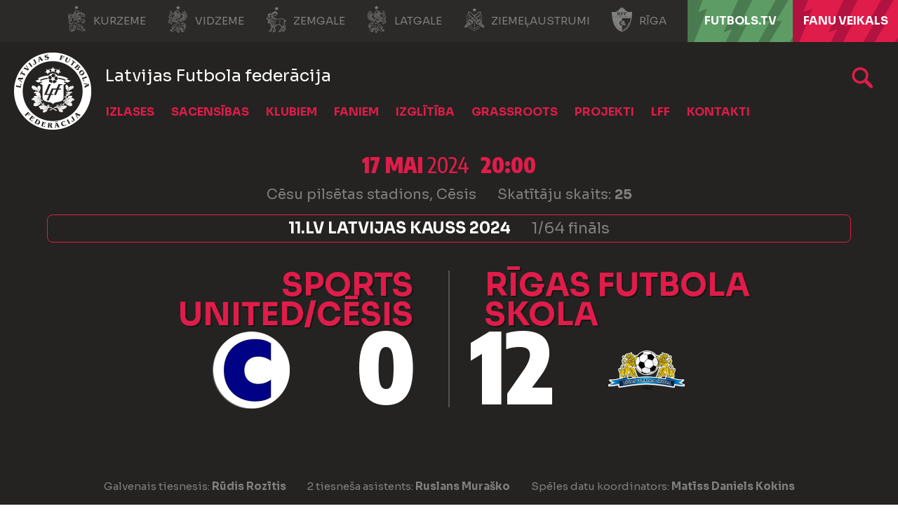

--- FILE ---
content_type: text/html; charset=utf-8
request_url: https://lff.lv/speles/sports-unitedcesis-rigas-futbola-skola-18041825/
body_size: 12686
content:


<!DOCTYPE html>

<html lang="lv">
<head>
	<title>Sports United/Cēsis - Rīgas Futbola skola - Latvijas Futbola federācija</title>
	<meta http-equiv="X-UA-Compatible" content="IE=Edge" />
	<meta charset="UTF-8" />
	<meta name="viewport" content="width=device-width, initial-scale=1" />
	<meta property="fb:pages" content="146377038724223" />
	

	

	<link rel="icon" href="/favicon-lfflv.ico" />

	<link rel="icon" type="image/png" sizes="16x16" href="/favicon-16.png" />
	<link rel="icon" type="image/png" sizes="32x32" href="/favicon-32.png" />
	<link rel="icon" type="image/png" sizes="48x48" href="/favicon-48.png" />
	<link rel="icon" type="image/png" sizes="192x192" href="/favicon-192.png" />
	<link rel="apple-touch-icon" href="/apple-touch-icon.png" />

	<!-- default CSS -->
	<link type="text/css" rel="stylesheet" href="/Static/CSS/Common/reset-min.css" />
	<link type="text/css" rel="stylesheet" href="/Static/CSS/Common/reset-init.css" />

	<!-- fonts -->
	<link href='https://fonts.googleapis.com/css?family=Sora:400,300,500,700,600,900&subset=latin-ext' rel='stylesheet' type='text/css' />
	<link href='https://fonts.googleapis.com/css?family=Encode+Sans:400,300,500,700,600,900&subset=latin-ext' rel='stylesheet' type='text/css' />
	<link href='https://fonts.googleapis.com/css?family=Encode+Sans+Semi+Condensed:500,700,600,900&subset=latin-ext' rel='stylesheet' type='text/css' />
	<link href='https://fonts.googleapis.com/css?family=Encode+Sans+Condensed:500,700,600,900&subset=latin-ext' rel='stylesheet' type='text/css' />
	<link href='https://fonts.googleapis.com/css?family=Montserrat:400,500,600,700,900&subset=latin-ext' rel='stylesheet' type='text/css' />

	<!-- generic CSS -->
	<link type="text/css" rel="stylesheet" media="screen" href="/static/css/main.min.css?v=1a2g54" />
	<link type="text/css" rel="stylesheet" media="screen" href="/static/css/common.min.css?v=1a2g54" />
	<link type="text/css" rel="stylesheet" media="screen" href="/static/css/controls.min.css?v=1a2g54" />
	<link type="text/css" rel="stylesheet" media="screen" href="/static/css/controls_headers.min.css?v=1a2g54" />
	<link type="text/css" rel="stylesheet" media="screen" href="/static/css/controls_responsive.min.css?v=1a2g54" />
	<link type="text/css" rel="stylesheet" media="screen" href="/static/css/controls_additional.min.css?v=1a2g54" />






	<!-- other CSS -->
	
	

	<link rel="stylesheet" type="text/css" href="/static/css/controls/jquery.realperson.css" />


	<!-- responsive CSS -->
	<link type="text/css" rel="stylesheet" media="screen" href="/static/css/responsive.min.css?v=1a2g54" />


	<!-- scripts -->
	<script src="//code.jquery.com/jquery-1.11.0.min.js"></script>
	<script src="/static/scripts/plugins/jquery.unobtrusive-ajax.min.js"></script>
	<script src="/static/scripts/plugins/sumoselect/jquery.sumoselect.min.js"></script>
	<link href="/static/scripts/plugins/sumoselect/sumoselect.min.css?v=1a2g54" rel="stylesheet" />
	<script src="/static/scripts/plugins/superfish/superfish.js"></script>

	<!-- fancybox -->
	<script src="/static/scripts/plugins/fancybox2/jquery.fancybox.pack.js?v=2.1.5"></script>
	<link rel="stylesheet" type="text/css" href="/static/scripts/plugins/fancybox2/jquery.fancybox.css?v=2.1.5" media="screen" />
	<link rel="stylesheet" type="text/css" href="/static/scripts/plugins/fancybox2/helpers/jquery.fancybox-buttons.css?v=1.0.5" />
	<script src="/static/scripts/plugins/fancybox2/helpers/jquery.fancybox-buttons.js?v=1.0.5"></script>
	<link rel="stylesheet" type="text/css" href="/static/scripts/plugins/fancybox2/helpers/jquery.fancybox-thumbs.css?v=1.0.7" />
	<script src="/static/scripts/plugins/fancybox2/helpers/jquery.fancybox-thumbs.js?v=1.0.7"></script>
	<script src="/static/scripts/plugins/fancybox2/helpers/jquery.fancybox-media.js?v=1.0.6"></script>






	<script src="//script.crazyegg.com/pages/scripts/0088/1914.js" async="async"></script>

	<!-- Hotjar Tracking Code for https://lff.lv -->
	<script>(function (h, o, t, j, a, r) { h.hj = h.hj || function () { (h.hj.q = h.hj.q || []).push(arguments) }; h._hjSettings = { hjid: 1437686, hjsv: 6 }; a = o.getElementsByTagName('head')[0]; r = o.createElement('script'); r.async = 1; r.src = t + h._hjSettings.hjid + j + h._hjSettings.hjsv; a.appendChild(r); })(window, document, 'https://static.hotjar.com/c/hotjar-', '.js?sv=');</script>


	<!-- Google Tag Manager -->
	<script>(function(w,d,s,l,i){w[l]=w[l]||[];w[l].push({'gtm.start':
	new Date().getTime(),event:'gtm.js'});var f=d.getElementsByTagName(s)[0],
	j=d.createElement(s),dl=l!='dataLayer'?'&l='+l:'';j.async=true;j.src=
	'https://www.googletagmanager.com/gtm.js?id='+i+dl;f.parentNode.insertBefore(j,f);
	})(window,document,'script','dataLayer','GTM-P93LB97');</script>
	<!-- End Google Tag Manager -->
</head>
<body class="">
	<!-- Google Tag Manager (noscript) -->
	<noscript><iframe src="https://www.googletagmanager.com/ns.html?id=GTM-P93LB97"
	height="0" width="0" style="display:none;visibility:hidden"></iframe></noscript>
	<!-- End Google Tag Manager (noscript) -->



	<!--<div id="covid19">
		Informācija LFF biedriem par ierobežojumiem, rekomendācijām un atbalsta iespējām ārkārtējās situācijas laikā <a href="/klubiem/covid-19/">ŠEIT</a>.
	</div>-->
	<div class="background">
		<div class="c1"></div>
		<div class="c2"></div>
		<div class="c3"></div>
	</div>
	<header>
		<div id="regions">
            <ul>
                <li><a target="_blank" href="http://kurzeme.lff.lv/" title="Kurzeme"><i></i>Kurzeme</a></li><li>
				<a target="_blank" href="https://vidzeme.lff.lv/" title="Vidzeme"><i></i>Vidzeme</a></li><li>
				<a target="_blank" href="https://zemgale.lff.lv/" title="Zemgale"><i></i>Zemgale</a></li><li>
				<a target="_blank" href="http://latgale.lff.lv/" title="Latgale"><i></i>Latgale</a></li><li>
				<a target="_blank" href="https://za.lff.lv/" title="Ziemeļaustrumi"><i></i>Ziemeļaustrumi</a></li><li>
				<a target="_blank" href="https://riga.lff.lv/" title="Rīga"><i></i>Rīga</a></li><li class="tv">
				<a target="_blank" href="https://futbols.tv/" title="FUTBOLS.TV"><i></i>FUTBOLS.TV</a></li><li class="shop">
				<a target="_blank" href="https://shop.lff.lv/" title="Fanu veikals"><i></i>Fanu veikals</a></li>
            </ul>
		</div>
		<div id="navSeparator">
<!--			<a class="strategy" target="_blank" href="/download/lff_strategija.pdf" title="Latvian Football Strategy 2017-2024">Latvian Football Strategy 2017-2024</a>
			<ul>
				<li class="kindergarten"><a href="/bernudarziem/" title="Bērnudārzu projekts">Bērnudārzu projekts</a></li><li class="bizness">
					<a href="/bizness/" title="LFF biznesa klubs">LFF biznesa klubs</a></li><li><a target="_blank" href="https://www.facebook.com/futbols" title="Facebook"></a></li><li>
					<a target="_blank" href="https://twitter.com/kajbumba" title="Twitter"></a></li><li>
					<a target="_blank" href="https://www.instagram.com/kajbumba/" title="Instagram"></a></li><li>
					<a target="_blank" href="https://www.youtube.com/user/LatvijasFutbols" title="Youtube"></a></li><li>
					<a target="_blank" href="https://www.facebook.com/sieviesufutbols" title="Sieviešu futbola Facebook"></a></li><li>
					<a target="_blank" href="https://www.instagram.com/sieviesufutbols/" title="Sieviešu futbola Instagram"></a>
				</li>
			</ul>-->			
		</div>
		<div class="sponsors">
			<ul>
				<li class="adidas"><a target="_blank" href="https://www.baltics.adidas.com/" title="Adidas"></a></li><li class="tv11"><a target="_blank" href="https://11tv.lv/" title="11tv"></a></li>
			</ul>
		</div>
        <div id="logo">
                <a href="/"><img class="logo" src="/static/images/logo02.png" alt="LFF.lv" /></a>

            <h1>Latvijas Futbola federācija</h1>
        </div>
		<div class="search">
			<a href="/arhivs/" title="Arhīvs"></a>
		</div>
		
		<nav>
			<div class="wrapInner">
				<ul>
<li id="cat94" class="dropdown"><span>Izlases</span><div class="dropdown-content"><div class="arrow"></div><div class="back"></div><div class="ulContainer"><ul><li class="subitems" id="subnav_102"><span>Nacionālā izlase</span><ul><li><a href="/izlases/nacionala-izlase/">Nacionālā izlase</a></li><li><a href="/izlases/nacionala-izlase/izlases-jaunumi/">Jaunumi</a></li><li><a href="/izlases/nacionala-izlase/statistika/">Statistika</a></li><li><a href="/izlases/nacionala-izlase/stadions/">Stadions</a></li><li><a href="/izlases/nacionala-izlase/2026-gada-fifa-pasaules-kausa-kvalifikacija/">2026. gada FIFA Pasaules kausa kvalifikācija</a></li></ul></li><li class="subitems" id="subnav_104"><span>Jaunatnes izlases</span><ul><li><a href="/izlases/jaunatnes-izlases/u-21/">U-21</a></li><li><a href="/izlases/jaunatnes-izlases/u-19/">U-19</a></li><li><a href="/izlases/jaunatnes-izlases/u-18/">U-18</a></li><li><a href="/izlases/jaunatnes-izlases/u-17/">U-17</a></li><li><a href="/izlases/jaunatnes-izlases/u-16/">U-16</a></li><li><a href="/izlases/jaunatnes-izlases/u-15/">U-15</a></li></ul></li><li class="subitems" id="subnav_103"><span>Sieviešu izlases</span><ul><li><a href="/izlases/sieviesu-izlases/nacionala-sieviesu-izlase/">Nacionālā izlase</a></li><li><a href="/izlases/sieviesu-izlases/statistika/">Statistika</a></li><li><a href="/izlases/sieviesu-izlases/u-19/">U-19</a></li><li><a href="/izlases/sieviesu-izlases/u-17/">U-17</a></li><li><a href="/izlases/sieviesu-izlases/u-15/">U-15</a></li><li><a href="/izlases/sieviesu-izlases/sieviesu-izlasu-jaunumi/">Jaunumi</a></li></ul></li><li class="subitems" id="subnav_1152"><span>Telpu futbola izlases</span><ul><li><a href="/izlases/nacionala-izlase/telpu-futbola-izlase/">Nacionālā izlase</a></li><li><a target="_blank" href="https://lff.lv/futsaleuro2026/">Futsal Euro 2026</a></li><li><a href="/izlases/telpu-futbola-izlases/statistika/">Statistika</a></li><li><a href="/izlases/telpu-futbola-izlases/sieviesu-nacionala-izlase/">Sieviešu nacionālā izlase</a></li><li><a href="/izlases/telpu-futbola-izlases/telpu-u-19-izlase/">U-19</a></li><li><a href="/izlases/telpu-futbola-izlases/telpu-izlasu-jaunumi/">Jaunumi</a></li></ul></li><li class="subitems" id="subnav_1154"><span>Citas izlases</span><ul><li><a href="/izlases/citas-izlases/pludmales-izlase/">Pludmales izlase</a></li><li><a href="/izlases/citas-izlases/uefa-regionu-kauss/">UEFA Reģionu kauss</a></li></ul></li></ul><div class="clear"></div></div></div></li><li id="cat6" class="dropdown"><span>Sacensības</span><div class="dropdown-content"><div class="arrow"></div><div class="back"></div><div class="ulContainer"><ul><li class="subitems" id="subnav_7"><span>Vīrieši</span><ul><li><a href="/sacensibas/viriesi/jaunumi/">Jaunumi</a></li><li><a href="/sacensibas/viriesi/virsliga/">Tonybet Virslīga</a></li><li><a href="/sacensibas/viriesi/nakotnes-liga/">Nākotnes līga</a></li><li><a href="/sacensibas/viriesi/otra-liga/">Altero.lv LIIGA</a></li><li><a href="/sacensibas/viriesi/tresa-liga/">Dali Dali 3. līga</a></li><li><a href="/sacensibas/viriesi/latvijas-kauss/">Latvijas kauss</a></li><li><a href="/sacensibas/viriesi/superkauss/">Superkauss</a></li><li><a href="/sacensibas/viriesi/parspeles/">Pārspēles</a></li><li><a href="/sacensibas/viriesi/telpu-futbols/">Telpu futbols</a></li><li><a href="/sacensibas/viriesi/baltic-futsal-club-league/">Baltic Futsal Club League</a></li><li><a target="_blank" href="https://www.fta.lv/bslatvia">Pludmales futbols</a></li><li><a href="/sacensibas/viriesi/veteranu-cempionats/">Veterānu čempionāts</a></li><li><a href="/sacensibas/viriesi/turniru-registrs/">Turnīru reģistrs</a></li></ul></li><li class="subitems" id="subnav_8"><span>Sievietes</span><ul><li><a href="/sacensibas/sievietes/jaunumi/">Jaunumi</a></li><li><a href="/sacensibas/sievietes/sieviesu-futbola-liga/">LuckyBet Sieviešu līga</a></li><li><a href="/sacensibas/sievietes/sieviesu-futbola-1-liga/">Altero.lv Sieviešu 1. līga</a></li><li><a href="/sacensibas/sievietes/sieviesu-futbola-kauss/">Sieviešu futbola kauss</a></li><li><a href="/sacensibas/sievietes/bwfl/">Baltijas Sieviešu futbola līga</a></li><li><a href="/sacensibas/sievietes/sieviesu-telpu-futbola-liga/">Sieviešu telpu futbola līga</a></li><li><a href="/sacensibas/sievietes/sieviesu-telpu-futbola-1-liga/">Sieviešu telpu futbola 1. līga</a></li><li><a href="/sacensibas/sievietes/citi-turniri/">Citi turnīri</a></li><li><a href="/sacensibas/sievietes/meitenu-cempionats/">Lidl Meiteņu čempionāts</a></li><li><a href="/sacensibas/sievietes/meitenu-telpu-futbola-cempionats/">Lidl Meiteņu telpu futbola čempionāts</a></li><li><a target="_blank" href="https://lff.lv/files/documents/2176/_lff_rekomendacijas_par_meitenu_futbola_sacensibu_formatiem_un_noteikumiem_futbola_lidz_u14.pdf">Rekomendācijas meiteņu sacensībām</a></li></ul></li><li class="subitems" id="subnav_9"><span>Jaunieši</span><ul><li><a href="/sacensibas/jauniesi/jaunumi/">Jaunumi</a></li><li><a href="/sacensibas/jauniesi/akademiju-cempionats/">Sportland Akadēmiju čempionāts</a></li><li><a href="/sacensibas/jauniesi/elites-grupa/">Elites grupa</a></li><li><a href="/sacensibas/jauniesi/meistaribas-grupa/">Meistarības grupa</a></li><li><a href="/sacensibas/jauniesi/attistibas-grupa/">Attīstības grupa</a></li><li><a href="/sacensibas/jauniesi/ljfc-vesture/">LJFČ vēsture</a></li><li><a target="_blank" href="https://www.baltic-league.com/">Baltijas Jaunatnes futbola līga</a></li><li><a target="_blank" href="https://lff.lv/files/documents/2083/lff_rekomendacijas_par_zenu_futbola_sacensibu_formatiem_un_noteikumiem_futbola_lidz_u13.pdf">Rekomendācijas zēnu sacensībām</a></li></ul></li><li id="subnav_p119"><a href="/sacensibas/dokumenti/">Dokumenti</a></li><li id="subnav_p256"><a target="_blank" href="https://lff.lv/zinas/?cid=10">DK lēmumi</a></li><li id="subnav_p265"><a target="_blank" href="https://comet-support.lff.lv/">COMET Pamācības un Atbalsts</a></li></ul><div class="clear"></div></div></div></li><li id="cat101" class="dropdown"><span>Klubiem</span><div class="dropdown-content"><div class="arrow"></div><div class="back"></div><div class="ulContainer"><ul><li id="subnav_p48"><a href="/klubiem/klubu-akreditacija/">Klubu kategorizācija</a></li><li id="subnav_p44"><a href="/klubiem/licencesana/">Licencēšana</a></li><li id="subnav_p120"><a href="/infrastruktura/">Infrastruktūra</a></li><li id="subnav_p45"><a href="/klubiem/atbalsta-programmas/">Atbalsta programmas</a></li><li id="subnav_p225"><a href="/socprogramma/">Sociālās atbildības un vides ilgtspējas iniciatīvu atbalsta programma</a></li><li id="subnav_p214"><a href="/klubiem/pisii-kontrolnormativi/">Profesionālās ievirzes sporta izglītības iestādes</a></li><li id="subnav_p94"><a href="/klubiem/parejas-virsliga/">Pārejas (Virslīga)</a></li><li id="subnav_p213"><a href="/klubiem/parejas-nakotnes-liga/">Pārejas (Nākotnes līga)</a></li><li id="subnav_p47"><a target="_blank" href="https://comet.lff.lv">COMET</a></li></ul><div class="clear"></div></div></div></li><li id="cat100" class="dropdown"><span>Faniem</span><div class="dropdown-content"><div class="arrow"></div><div class="back"></div><div class="ulContainer"><ul><li id="subnav_p279"><a target="_blank" href="https://lff.lv/futsaleuro2026">Futsal EURO'26 </a></li><li id="subnav_p140"><a href="/biletes/">Biļetes</a></li><li id="subnav_p37"><a target="_blank" href="https://shop.lff.lv">Veikals</a></li><li id="subnav_p128"><a href="/faniem/11vilki/">#11vilki</a></li><li id="subnav_p133"><a href="/faniem/spelu-apmeklesanas-noteikumi/">Noteikumi</a></li></ul><div class="clear"></div></div></div></li><li id="cat99" class="dropdown"><span>Izglītība</span><div class="dropdown-content"><div class="arrow"></div><div class="back"></div><div class="ulContainer"><ul><li class="subitems" id="subnav_108"><span>Treneriem</span><ul><li><a href="/izglitiba/treneriem/treneru-izglitibas-pasakumi/">Treneru izglītības pasākumi</a></li><li><a href="/izglitiba/treneriem/pieteiksanas-sertifikatiem/">Pieteikšanās sertifikātiem</a></li><li><a href="/izglitiba/treneriem/metodiskie-materiali/">Metodiskie materiāli</a></li><li><a href="/izglitiba/treneriem/">Dokumenti treneriem</a></li><li><a href="/izglitiba/treneriem/lff-treneru-registrs/">LFF treneru reģistrs</a></li><li><a href="/izglitiba/treneriem/arvalstu-trenera-registresana/">Ārvalstu trenera reģistrēšana</a></li><li><a href="/izglitiba/treneriem/vakances/">Vakances</a></li></ul></li><li class="subitems" id="subnav_111"><span>Treneru licencēšana</span><ul><li><a href="/izglitiba/treneriem/treneru-licencesana/pro-uefa-licence/">UEFA Pro licence</a></li><li><a href="/izglitiba/treneriem/treneru-licencesana/a-uefa-licence/">UEFA A licence</a></li><li><a href="/izglitiba/treneriem/treneru-licencesana/b-uefa-licence/">UEFA B licence</a></li><li><a href="/izglitiba/treneriem/treneru-licencesana/c-uefa-licence/">UEFA C licence</a></li><li><a href="/izglitiba/treneriem/treneru-licencesana/c-lff-futsal-licence/">LFF C Futsal licence</a></li><li><a href="/izglitiba/treneriem/treneru-licencesana/a-uefa-gk-licence/">UEFA A GK licence</a></li><li><a href="/izglitiba/treneriem/treneru-licencesana/b-uefa-gk-licence/">UEFA B GK licence</a></li><li><a href="/izglitiba/treneriem/treneru-licencesana/c-lff-gk-licence/">LFF C GK licence</a></li><li><a href="/izglitiba/treneriem/treneru-licencesana/apmaksa/">Apmācību apmaksas veikšana</a></li><li><a href="/izglitiba/treneriem/treneru-licencesana/resertifikacija/">Resertifikācija</a></li><li><a href="/izglitiba/treneriem/treneru-licencesana/lff-atzinumi/">LFF atzinumi</a></li><li><a href="/izglitiba/treneriem/treneru-licencesana/treneru-izglitotajs-treneru-paligs/">Treneru izglītotājs / trenera palīgs</a></li></ul></li><li class="subitems" id="subnav_109"><span>Tiesnešiem</span><ul><li><a href="/izglitiba/tiesnesiem/tiesnesu-un-inspektoru-saraksti/">Tiesneši un inspektori</a></li><li><a href="/izglitiba/tiesnesiem/">Kā kļūt par tiesnesi?</a></li></ul></li><li class="subitems" id="subnav_110"><span>Klubiem</span><ul><li><a href="/izglitiba/lff-organizetie-kursi/">LFF organizētie kursi</a></li></ul></li><li id="subnav_p31"><a href="/izglitiba/izglitibas-zinas/">Izglītības ziņas</a></li></ul><div class="clear"></div></div></div></li><li id="cat98" class="dropdown"><span>Grassroots</span><div class="dropdown-content"><div class="arrow"></div><div class="back"></div><div class="ulContainer"><ul><li id="subnav_p227"><a target="_blank" href="https://www.playmakers.lff.lv/">UEFA Disney Playmakers</a></li><li id="subnav_p228"><a target="_blank" href="https://lff.lv/bernudarziem/">Bērnudārzu projekts</a></li><li id="subnav_p234"><a target="_blank" href="https://footfamfest.lff.lv/">FootFamFest</a></li><li id="subnav_p25"><a href="/grassroots/skolu-futbols/">Skolu futbols</a></li><li id="subnav_p263"><a href="/grassroots/fifa-sieviesu-futbola-kampana/">FIFA Sieviešu futbola kampaņa</a></li><li id="subnav_p134"><a href="/grassroots/meitenu-futbols-atgriezas-skolas/">Meiteņu futbols atgriežas skolās</a></li><li id="subnav_p169"><a href="/grassroots/adas-bumba/">Ādas bumba</a></li><li id="subnav_p175"><a href="/grassroots/seni-cup/">Seni Cup</a></li><li id="subnav_p127"><a target="_blank" href="https://www.ghetto.lv/lv/turniri/football/">Ghetto Football</a></li><li id="subnav_p238"><a target="_blank" href="https://www.fta.lv/studenti">Studentu futbols</a></li></ul><div class="clear"></div></div></div></li><li id="cat97" class="dropdown"><span>Projekti</span><div class="dropdown-content"><div class="arrow"></div><div class="back"></div><div class="ulContainer"><ul><li id="subnav_p73"><a target="_blank" href="http://www.karalaasaras.lv">Karaļa asaras</a></li><li id="subnav_p23"><a href="/projekti/futbola-akademija/">Futbola akadēmija</a></li><li id="subnav_p24"><a href="/projekti/meet-the-world-skf-cup/">SKF Meet the World</a></li><li id="subnav_p22"><a href="/projekti/brivpratigie/">Brīvprātīgie</a></li></ul><div class="clear"></div></div></div></li><li id="cat96" class="dropdown"><span>LFF</span><div class="dropdown-content"><div class="arrow"></div><div class="back"></div><div class="ulContainer"><ul><li id="subnav_p9"><a href="/par-lff/">Par LFF</a></li><li id="subnav_p250"><a href="/lff/strategija-futbols-visiem/">Futbols visiem 2030</a></li><li id="subnav_p13"><a href="/lff/valde/">Valde</a></li><li id="subnav_p14"><a href="/lff/komitejas/">Komitejas</a></li><li id="subnav_p149"><a href="/lff/darbinieki/">Darbinieki</a></li><li id="subnav_p19"><a href="/lff/lff-statuti-un-dokumenti/">LFF Statūti un dokumenti</a></li><li id="subnav_p18"><a href="/lff/finansu-parskati/">Finanšu pārskati</a></li><li id="subnav_p16"><a href="/lff/biedri/">Biedri un uzņemšana</a></li><li id="subnav_p17"><a href="/lff/kongress/">Kongress</a></li><li id="subnav_p236"><a href="/lff/eiropas-savienibas-fondi/">Eiropas Savienības fondi</a></li><li id="subnav_p20"><a href="/lff/futbola-laureati/">Futbola laureāti</a></li><li id="subnav_p12"><a href="/lff/vesture/">Vēsture</a></li><li id="subnav_p235"><a target="_blank" href="https://vesture.lff.lv">H.T.Hols - futbola tēvs</a></li></ul><div class="clear"></div></div></div></li><li id="cat95" class="dropdown"><span>Kontakti</span><div class="dropdown-content"><div class="arrow"></div><div class="back"></div><div class="ulContainer"><ul><li id="subnav_p5"><a href="/kontakti/lff-kontakti/">LFF Kontakti</a></li><li id="subnav_p7"><a href="/kontakti/rekviziti/">Rekvizīti</a></li><li id="subnav_p229"><a target="_blank" href="https://lff.lv/bizness/biznesa-klubs/">Biznesa klubs</a></li><li id="subnav_p6"><a href="/kontakti/godigums/">Godīgums</a></li><li id="subnav_p113"><a href="/privatuma-politika/">Privātuma politika</a></li><li id="subnav_p232"><a href="/kontakti/iepirkumi/">Iepirkumi</a></li></ul><div class="clear"></div></div></div></li>				</ul>
						<a id="simple-menu" href="#"></a>
			</div>
		</nav>
	</header>
	<main>
		<div class="content  competition_18040991">
			



<div class="matchHeader">
	<div class="background">
		<div class="c1">
			
		</div>
	</div>
	<div class="wrapInner"><div class="matchData"><ul><li class="date"><b>17 mai</b> 2024 <b>20:00</b></li><li class="venue"><span class="stadium">Cēsu pilsētas stadions, Cēsis</span><span class="attendance">Skatītāju skaits: <b>25</b></span></li><li class="competition"><span>11.lv Latvijas kauss 2024</span><span>1/64  fināls</span></li></ul></div><div class="resultContainer"><div class="line1"><div class="clubs"><div class="club1"><a href="/klubi/sports-unitedcesis-37911/?cid=18040991"><span>Sports United/Cēsis</span><div class="logo"><img src="https://lff.lv/files/images_comet/2f/e/_resized/2feca2de353beafdba592912f34c023f471d9573_0_220_t.png" alt="" /></div></a><div class="result"><div class="res">0</div></div></div><div class="separator"></div><div class="club2"><a href="/klubi/rigas-futbola-skola-11835/?cid=18040991"><div class="logo"><img src="https://lff.lv/files/images/_resized/0000031177_0_220_t.png" alt="" /></div><span>Rīgas Futbola skola</span></a><div class="result"><div class="res">12</div></div></div></div></div><div class="line2"><div class="res1">0</div><div class="res2">12</div></div></div>
<div class="officials"><div><ul><li>Galvenais tiesnesis: <b>Rūdis Rozītis</b></li><li>2 tiesneša asistents: <b>Ruslans Muraško</b></li><li>Spēles datu koordinators: <b>Matīss Daniels Kokins</b></li></ul></div></div></div>
</div>

<div class="pageClassic  pageDark pageCompetition pageMatch">
<div class="background"><div class="c1"></div><div class="c2"></div><div class="c3"></div></div>
<div class="pageContainer">
<div class="st1 ">
<div class="tabbedContent"><div class="tabs"><ul><li class="active" data-content="tabContent_1_1"><span>Spēles gaita</span></li><li class="" data-content="tabContent_1_2"><span>Spēles protokols</span></li></ul><div class="tabsSelect"><select id="selectTabContent1"><option selected="selected" value="tabContent_1_1">Spēles gaita</option><option value="tabContent_1_2">Spēles protokols</option></select></div></div>		<div class="tabsContent">
			<div id="tabContent_1_1" class="active">
<div class="competitionContent matchprogress autoScroll nomargin"><div class="matchprogress reverse"><div class="tr separator"><h3>Spēle sākusies!</h3></div>
<div class="tr event odd club2event goal"><div class="minute"><h4 class="">23’</h4></div><div class="goal"><img src="https://lff.lv/files/images/_resized/0000031177_0_220_t.png" alt="" /><h3 class="big">Vāāāārti! &nbsp;0:1</h3> <span>Vārtus guva <b>Boriss Kadikovs</b></span></div><div class="background"></div></div>
<div class="tr event club2event goal"><div class="minute"><h4 class="">40’</h4></div><div class="goal"><img src="https://lff.lv/files/images/_resized/0000031177_0_220_t.png" alt="" /><h3 class="big">Vāāāārti! &nbsp;0:2</h3> <span>Vārtus guva <b>Genrihs Makoveckis</b></span><span>Rezultatīvi piespēlēja <b>Nikita Kulbachnyi</b></span></div><div class="background"></div></div>
<div class="tr separator"><h3>Beidzies pirmais puslaiks</h3></div>
<div class="tr event odd club2event"><div class="minute"><h4 class="">46’</h4></div><div class="substitution"><img src="https://lff.lv/files/images/_resized/0000031177_0_220_t.png" alt="" /><h3>Spēlētāja maiņa</h3><div class="players"><div class="player1"><div class="icon"></div><span><b>Genrihs Makoveckis</b></span></div><div class="player2"><span><b>Daniil Shmagrin</b></span><div class="icon"></div></div></div></div><div class="background"></div></div>
<div class="tr event club2event"><div class="minute"><h4 class="">46’</h4></div><div class="substitution"><img src="https://lff.lv/files/images/_resized/0000031177_0_220_t.png" alt="" /><h3>Spēlētāja maiņa</h3><div class="players"><div class="player1"><div class="icon"></div><span><b>Maksims Oļeiņiks</b></span></div><div class="player2"><span><b>Ņikita Afanasjevs</b></span><div class="icon"></div></div></div></div><div class="background"></div></div>
<div class="tr event odd club2event"><div class="minute"><h4 class="">46’</h4></div><div class="substitution"><img src="https://lff.lv/files/images/_resized/0000031177_0_220_t.png" alt="" /><h3>Spēlētāja maiņa</h3><div class="players"><div class="player1"><div class="icon"></div><span><b>Boriss Kadikovs</b></span></div><div class="player2"><span><b>Artjoms Bļinovs</b></span><div class="icon"></div></div></div></div><div class="background"></div></div>
<div class="tr event club2event"><div class="minute"><h4 class="">46’</h4></div><div class="substitution"><img src="https://lff.lv/files/images/_resized/0000031177_0_220_t.png" alt="" /><h3>Spēlētāja maiņa</h3><div class="players"><div class="player1"><div class="icon"></div><span><b>Nikita Kulbachnyi</b></span></div><div class="player2"><span><b>Daniils Savickis</b></span><div class="icon"></div></div></div></div><div class="background"></div></div>
<div class="tr event odd club1event"><div class="minute"><h4 class="">58’</h4></div><div class="substitution"><img alt="" src="https://lff.lv/files/images_comet/2f/e/_resized/2feca2de353beafdba592912f34c023f471d9573_0_220_t.png" /><h3>Spēlētāja maiņa</h3><div class="players"><div class="player1"><div class="icon"></div><span><b>Andris Malkavs</b></span></div><div class="player2"><span><b>Gints Švalbe</b></span><div class="icon"></div></div></div></div><div class="background"></div></div>
<div class="tr event club1event"><div class="minute"><h4 class="">58’</h4></div><div class="substitution"><img alt="" src="https://lff.lv/files/images_comet/2f/e/_resized/2feca2de353beafdba592912f34c023f471d9573_0_220_t.png" /><h3>Spēlētāja maiņa</h3><div class="players"><div class="player1"><div class="icon"></div><span><b>Rauls Aleksējevs</b></span></div><div class="player2"><span><b>Sergejs Voldiņš</b></span><div class="icon"></div></div></div></div><div class="background"></div></div>
<div class="tr event odd club1event"><div class="minute"><h4 class="">58’</h4></div><div class="substitution"><img alt="" src="https://lff.lv/files/images_comet/2f/e/_resized/2feca2de353beafdba592912f34c023f471d9573_0_220_t.png" /><h3>Spēlētāja maiņa</h3><div class="players"><div class="player1"><div class="icon"></div><span><b>Mārtiņš Sabulis</b></span></div><div class="player2"><span><b>Ingus Laiviņš</b></span><div class="icon"></div></div></div></div><div class="background"></div></div>
<div class="tr event club2event goal"><div class="minute"><h4 class="">59’</h4></div><div class="goal"><img src="https://lff.lv/files/images/_resized/0000031177_0_220_t.png" alt="" /><h3 class="big">Vāāāārti! &nbsp;0:3</h3> <span>Vārtus guva <b>Ņikita Afanasjevs</b></span><span>Rezultatīvi piespēlēja <b>Ralfs Markss</b></span></div><div class="background"></div></div>
<div class="tr event odd club2event goal"><div class="minute"><h4 class="">61’</h4></div><div class="goal"><img src="https://lff.lv/files/images/_resized/0000031177_0_220_t.png" alt="" /><h3 class="big">Vāāāārti! &nbsp;0:4</h3> <span>Vārtus guva <b>Ņikita Afanasjevs</b></span></div><div class="background"></div></div>
<div class="tr event club2event goal"><div class="minute"><h4 class="">68’</h4></div><div class="goal"><img src="https://lff.lv/files/images/_resized/0000031177_0_220_t.png" alt="" /><h3 class="big">Vāāāārti! &nbsp;0:5</h3> <span>Vārtus guva <b>Ņikita Ļebedevs</b></span></div><div class="background"></div></div>
<div class="tr event odd club1event"><div class="minute"><h4 class="">70’</h4></div><div class="substitution"><img alt="" src="https://lff.lv/files/images_comet/2f/e/_resized/2feca2de353beafdba592912f34c023f471d9573_0_220_t.png" /><h3>Spēlētāja maiņa</h3><div class="players"><div class="player1"><div class="icon"></div><span><b>Mārtiņš Jarohovičs</b></span></div><div class="player2"><span><b>Roberts Mitenieks</b></span><div class="icon"></div></div></div></div><div class="background"></div></div>
<div class="tr event club2event goal"><div class="minute"><h4 class="">71’</h4></div><div class="goal"><img src="https://lff.lv/files/images/_resized/0000031177_0_220_t.png" alt="" /><h3 class="big">Vāāāārti! &nbsp;0:6</h3> <span>Vārtus guva <b>Ņikita Ļebedevs</b></span><span>Rezultatīvi piespēlēja <b>Pēteris Lūsis</b></span></div><div class="background"></div></div>
<div class="tr event odd club2event goal"><div class="minute"><h4 class="">73’</h4></div><div class="goal"><img src="https://lff.lv/files/images/_resized/0000031177_0_220_t.png" alt="" /><h3 class="big">Vāāāārti! &nbsp;0:7</h3> <span>Vārtus guva <b>Ņikita Ļebedevs</b></span></div><div class="background"></div></div>
<div class="tr event club2event"><div class="minute"><h4 class="">75’</h4></div><div class="substitution"><img src="https://lff.lv/files/images/_resized/0000031177_0_220_t.png" alt="" /><h3>Spēlētāja maiņa</h3><div class="players"><div class="player1"><div class="icon"></div><span><b>Pēteris Lūsis</b></span></div><div class="player2"><span><b>Johans Štrauss</b></span><div class="icon"></div></div></div></div><div class="background"></div></div>
<div class="tr event odd club2event goal"><div class="minute"><h4 class="">81’</h4></div><div class="goal"><img src="https://lff.lv/files/images/_resized/0000031177_0_220_t.png" alt="" /><h3 class="big">Vāāāārti! &nbsp;0:8</h3> <span>Vārtus guva <b>Artjoms Bļinovs</b></span></div><div class="background"></div></div>
<div class="tr event club2event goal"><div class="minute"><h4 class="">82’</h4></div><div class="goal"><img src="https://lff.lv/files/images/_resized/0000031177_0_220_t.png" alt="" /><h3 class="big">Vāāāārti! &nbsp;0:9</h3> <span>Vārtus guva <b>Ņikita Ļebedevs</b></span></div><div class="background"></div></div>
<div class="tr event odd club2event"><div class="minute"><h4 class="">86’</h4></div><div class="yellow"><img src="https://lff.lv/files/images/_resized/0000031177_0_220_t.png" alt="" /><h3>Dzeltenā kartīte</h3> <div><div class="icon"></div><span><b>Ņikita Masalovs</b></span></div></div><div class="background"></div></div>
<div class="tr event club2event goal"><div class="minute"><h4 class="">87’</h4></div><div class="goal"><img src="https://lff.lv/files/images/_resized/0000031177_0_220_t.png" alt="" /><h3 class="big">Vāāāārti! &nbsp;0:10</h3> <span>Vārtus guva <b>Artjoms Bļinovs</b></span></div><div class="background"></div></div>
<div class="tr event odd club2event goal"><div class="minute"><h4 class="">88’</h4></div><div class="goal"><img src="https://lff.lv/files/images/_resized/0000031177_0_220_t.png" alt="" /><h3 class="big">Vāāāārti! &nbsp;0:11</h3> <span>Vārtus guva <b>Ņikita Afanasjevs</b></span></div><div class="background"></div></div>
<div class="tr event club1event goal own_goal"><div class="minute"><h4 class="">90’</h4></div><div class="own_goal"><img alt="" src="https://lff.lv/files/images_comet/2f/e/_resized/2feca2de353beafdba592912f34c023f471d9573_0_220_t.png" /><h3 class="big">Savos vārtos! &nbsp;0:12</h3> <span><b>Gints Švalbe</b></span></div><div class="background"></div></div>
<div class="tr separator"><h3>Spēle beigusies!</h3></div>
</div></div>			</div>
			<div id="tabContent_1_2" class="">
<div class="competitionContent matchreport autoScroll nomargin"><div class="headerMobile"><div class="active" data-id="1">Sports United/Cēsis</div><div class="" data-id="2">Rīgas Futbola skola</div></div><table class="teams"><tr class="clubs"><th></th><th>Sports United/Cēsis</th><th></th><th></th><th>Rīgas Futbola skola</th></tr>
<tr class="firstteam odd"><td>95</td><td><img class="nationality" src="/static/images/flags/Latvia.png" alt="Pilsonība: Latvia" title="Pilsonība: Latvia" /><span>Emīls Dikants (G)</span></td><td></td><td>12</td><td><img class="nationality" src="/static/images/flags/Latvia.png" alt="Pilsonība: Latvia" title="Pilsonība: Latvia" /><span>Vladislavs Gorbačenoks (G) (FSS)</span></td></tr>
<tr class="firstteam"><td>3</td><td><img class="nationality" src="/static/images/flags/Latvia.png" alt="Pilsonība: Latvia" title="Pilsonība: Latvia" /><span>Andris Malkavs (FSS)</span><ul class="events"><li class="substitutionOut"><div class="icon"></div>58'</li>
</ul></td><td></td><td>5</td><td><img class="nationality" src="/static/images/flags/Latvia.png" alt="Pilsonība: Latvia" title="Pilsonība: Latvia" /><span>Maksims Antonovs</span></td></tr>
<tr class="firstteam odd"><td>4</td><td><img class="nationality" src="/static/images/flags/Latvia.png" alt="Pilsonība: Latvia" title="Pilsonība: Latvia" /><span>Dmitrijs Sļiņko (FSS)</span></td><td></td><td>7</td><td><img class="nationality" src="/static/images/flags/Latvia.png" alt="Pilsonība: Latvia" title="Pilsonība: Latvia" /><span>Ņikita Ļebedevs (FSS)</span><ul class="events"><li class="goal"><div class="icon"></div>68'</li>
<li class="goal"><div class="icon"></div>71'</li>
<li class="goal"><div class="icon"></div>73'</li>
<li class="goal"><div class="icon"></div>82'</li>
</ul></td></tr>
<tr class="firstteam"><td>6</td><td><img class="nationality" src="/static/images/flags/Latvia.png" alt="Pilsonība: Latvia" title="Pilsonība: Latvia" /><span>Rauls Aleksējevs (FSS)</span><ul class="events"><li class="substitutionOut"><div class="icon"></div>58'</li>
</ul></td><td></td><td>8</td><td><img class="nationality" src="/static/images/flags/Latvia.png" alt="Pilsonība: Latvia" title="Pilsonība: Latvia" /><span>Genrihs Makoveckis</span><ul class="events"><li class="goal"><div class="icon"></div>40'</li>
<li class="substitutionOut"><div class="icon"></div>46'</li>
</ul></td></tr>
<tr class="firstteam odd"><td>7</td><td><img class="nationality" src="/static/images/flags/Latvia.png" alt="Pilsonība: Latvia" title="Pilsonība: Latvia" /><span>Mārtiņš Jarohovičs (FSS)</span><ul class="events"><li class="substitutionOut"><div class="icon"></div>70'</li>
</ul></td><td></td><td>10</td><td><img class="nationality" src="/static/images/flags/Latvia.png" alt="Pilsonība: Latvia" title="Pilsonība: Latvia" /><span>Maksims Oļeiņiks</span><ul class="events"><li class="substitutionOut"><div class="icon"></div>46'</li>
</ul></td></tr>
<tr class="firstteam"><td>8</td><td><img class="nationality" src="/static/images/flags/Latvia.png" alt="Pilsonība: Latvia" title="Pilsonība: Latvia" /><span>Emīls Eglītis (FSS)</span></td><td></td><td>15</td><td><img class="nationality" src="/static/images/flags/Latvia.png" alt="Pilsonība: Latvia" title="Pilsonība: Latvia" /><span>Artjoms Markuševskis (FSS)</span></td></tr>
<tr class="firstteam odd"><td>14</td><td><img class="nationality" src="/static/images/flags/Latvia.png" alt="Pilsonība: Latvia" title="Pilsonība: Latvia" /><span>Klāvs Rozītis (FSS)</span></td><td></td><td>18</td><td><img class="nationality" src="/static/images/flags/Latvia.png" alt="Pilsonība: Latvia" title="Pilsonība: Latvia" /><span>Boriss Kadikovs (C) (FSS)</span><ul class="events"><li class="goal"><div class="icon"></div>23'</li>
<li class="substitutionOut"><div class="icon"></div>46'</li>
</ul></td></tr>
<tr class="firstteam"><td>16</td><td><img class="nationality" src="/static/images/flags/Latvia.png" alt="Pilsonība: Latvia" title="Pilsonība: Latvia" /><span>Andris Brokāns (FSS)</span></td><td></td><td>19</td><td><img class="nationality" src="/static/images/flags/Latvia.png" alt="Pilsonība: Latvia" title="Pilsonība: Latvia" /><span>Pēteris Lūsis</span><ul class="events"><li class="substitutionOut"><div class="icon"></div>75'</li>
</ul></td></tr>
<tr class="firstteam odd"><td>18</td><td><img class="nationality" src="/static/images/flags/Latvia.png" alt="Pilsonība: Latvia" title="Pilsonība: Latvia" /><span>Andris Rodionovs (FSS)</span></td><td></td><td>20</td><td><img class="nationality" src="/static/images/flags/Latvia.png" alt="Pilsonība: Latvia" title="Pilsonība: Latvia" /><span>Ralfs Markss (FSS)</span></td></tr>
<tr class="firstteam"><td>28</td><td><img class="nationality" src="/static/images/flags/Latvia.png" alt="Pilsonība: Latvia" title="Pilsonība: Latvia" /><span>Mārtiņš Sabulis (FSS)</span><ul class="events"><li class="substitutionOut"><div class="icon"></div>58'</li>
</ul></td><td></td><td>27</td><td><img class="nationality" src="/static/images/flags/Ukraine.png" alt="Pilsonība: Ukraine" title="Pilsonība: Ukraine" /><span>Nikita Kulbachnyi</span><ul class="events"><li class="substitutionOut"><div class="icon"></div>46'</li>
</ul></td></tr>
<tr class="firstteam odd"><td>47</td><td><img class="nationality" src="/static/images/flags/Latvia.png" alt="Pilsonība: Latvia" title="Pilsonība: Latvia" /><span>Kristaps Azacis (C) (FSS)</span></td><td></td><td>29</td><td><img class="nationality" src="/static/images/flags/Latvia.png" alt="Pilsonība: Latvia" title="Pilsonība: Latvia" /><span>Ņikita Masalovs</span><ul class="events"><li class="yellow"><div class="icon"></div>86'</li>
</ul></td></tr>
<tr class="subtitle"><td></td><td>Rezervisti</td><td></td><td></td><td>Rezervisti</td></tr>
<tr class="bench odd"><td>2</td><td><img class="nationality" src="/static/images/flags/Latvia.png" alt="Pilsonība: Latvia" title="Pilsonība: Latvia" /><span>Sergejs Voldiņš</span><ul class="events"><li class="substitutionIn"><div class="icon"></div>58'</li>
</ul></td><td></td><td>6</td><td><img class="nationality" src="/static/images/flags/Latvia.png" alt="Pilsonība: Latvia" title="Pilsonība: Latvia" /><span>Artjoms Višņakovs</span></td></tr>
<tr class="bench"><td>5</td><td><img class="nationality" src="/static/images/flags/Latvia.png" alt="Pilsonība: Latvia" title="Pilsonība: Latvia" /><span>Krists Lēnmanis (FSS)</span></td><td></td><td>9</td><td><img class="nationality" src="/static/images/flags/Russia.png" alt="Pilsonība: Russia" title="Pilsonība: Russia" /><span>Daniil Shmagrin</span><ul class="events"><li class="substitutionIn"><div class="icon"></div>46'</li>
</ul></td></tr>
<tr class="bench odd"><td>10</td><td><img class="nationality" src="/static/images/flags/Latvia.png" alt="Pilsonība: Latvia" title="Pilsonība: Latvia" /><span>Roberts Mitenieks (FSS)</span><ul class="events"><li class="substitutionIn"><div class="icon"></div>70'</li>
</ul></td><td></td><td>11</td><td><img class="nationality" src="/static/images/flags/Latvia.png" alt="Pilsonība: Latvia" title="Pilsonība: Latvia" /><span>Ņikita Afanasjevs (FSS)</span><ul class="events"><li class="substitutionIn"><div class="icon"></div>46'</li>
<li class="goal"><div class="icon"></div>59'</li>
<li class="goal"><div class="icon"></div>61'</li>
<li class="goal"><div class="icon"></div>88'</li>
</ul></td></tr>
<tr class="bench"><td>20</td><td><img class="nationality" src="/static/images/flags/Latvia.png" alt="Pilsonība: Latvia" title="Pilsonība: Latvia" /><span>Gints Švalbe (FSS)</span><ul class="events"><li class="substitutionIn"><div class="icon"></div>58'</li>
<li class="own_goal"><div class="icon"></div>90'</li>
</ul></td><td></td><td>13</td><td><img class="nationality" src="/static/images/flags/Latvia.png" alt="Pilsonība: Latvia" title="Pilsonība: Latvia" /><span>Johans Štrauss</span><ul class="events"><li class="substitutionIn"><div class="icon"></div>75'</li>
</ul></td></tr>
<tr class="bench odd"><td>21</td><td><img class="nationality" src="/static/images/flags/Latvia.png" alt="Pilsonība: Latvia" title="Pilsonība: Latvia" /><span>Ingus Laiviņš (FSS)</span><ul class="events"><li class="substitutionIn"><div class="icon"></div>58'</li>
</ul></td><td></td><td>14</td><td><img class="nationality" src="/static/images/flags/Latvia.png" alt="Pilsonība: Latvia" title="Pilsonība: Latvia" /><span>Artjoms Bļinovs</span><ul class="events"><li class="substitutionIn"><div class="icon"></div>46'</li>
<li class="goal"><div class="icon"></div>81'</li>
<li class="goal"><div class="icon"></div>87'</li>
</ul></td></tr>
<tr class="bench"><td>24</td><td><img class="nationality" src="/static/images/flags/Latvia.png" alt="Pilsonība: Latvia" title="Pilsonība: Latvia" /><span>Leonīds Koroļovs (FSS)</span></td><td></td><td>16</td><td><img class="nationality" src="/static/images/flags/Latvia.png" alt="Pilsonība: Latvia" title="Pilsonība: Latvia" /><span>Rinalds Ašmanis</span></td></tr>
<tr class="bench odd"><td>55</td><td><img class="nationality" src="/static/images/flags/Spain.png" alt="Pilsonība: Spain" title="Pilsonība: Spain" /><span>Ruben Gallego Carbonell (FSS)</span></td><td></td><td>24</td><td><img class="nationality" src="/static/images/flags/Latvia.png" alt="Pilsonība: Latvia" title="Pilsonība: Latvia" /><span>Daniils Savickis (FSS)</span><ul class="events"><li class="substitutionIn"><div class="icon"></div>46'</li>
</ul></td></tr>
<tr class="subtitle"><td></td><td>Galvenais treneris</td><td></td><td></td><td>Galvenais treneris</td></tr>
<tr class="coaches odd"><td></td><td>Dmitrijs Sļiņko</td><td></td><td></td><td>Sergejs Semjonovs</td></tr>
</table></div>			</div>
			</div></div>
</div>
<div class="st2">
</div>
<div class="clear"></div>
</div>
<div class="st3">
<div><div class="newsRelatedContainer"><div class="newsList newsRelated"><div class="h2Container"><div class="wrapInner"><h2>Jaunākās ziņas</h2></div></div></div><div class="wrapBack2 newsList newsRelated"><div class="wrapInner"><ul><li class="image_title_lead_short"><div class="image"><a href="/zinas/18770/virsligas-cempionats-saksies-6-marta-riga/"><img src="https://lff.lv/files/images/_resized/0000033369_340_180_cut.jpg" alt="Virslīgas čempionāts sāksies 6. martā Rīgā" /></a><h4><a href="/zinas/?cid=13">Virslīga</a></h4></div><div class="text"><h3><a href="/zinas/18770/virsligas-cempionats-saksies-6-marta-riga/">Virslīgas čempionāts sāksies 6. martā Rīgā</a></h3><p>Jaunā "Tonybet" virslīgas čempionāta sezona sāksies 6. martā "LNK Sporta parkā", kur FC RFS uzņems jaunpienācējus "Ogre United". Vēl divas pirmās kārtas spēles sekos 7...</p></div><div class="readmore"><a href="/zinas/18770/virsligas-cempionats-saksies-6-marta-riga/">30. janvāris 2026.<i></i></a></div></li><li class="image_title_lead_short"><div class="image"><a href="/zinas/18769/sestdien-ipasa-latvijas-telpu-futbola-legendu-spele/"><img src="https://lff.lv/files/images/_resized/0000033367_340_180_cut.png" alt="Sestdien īpaša Latvijas telpu futbola leģendu spēle" /></a><h4><a href="/zinas/?cid=49">Telpu futbols</a></h4></div><div class="text"><h3><a href="/zinas/18769/sestdien-ipasa-latvijas-telpu-futbola-legendu-spele/">Sestdien īpaša Latvijas telpu futbola leģendu spēle</a></h3><p>Sestdien, 31. janvārī, plkst. 14:00 "Rimi Olimpiskajā centrā" notiks īpaša Latvijas telpu futbola leģendu spēle, tādējādi simboliski iezīmējot Rīgā notiekošā Eiropas...</p></div><div class="readmore"><a href="/zinas/18769/sestdien-ipasa-latvijas-telpu-futbola-legendu-spele/">30. janvāris 2026.<i></i></a></div></li><li class="image_title_lead_short"><div class="image"><a href="/zinas/18768/apstiprinats-virsligas-cempionata-dalibnieku-saraksts/"><img src="https://lff.lv/files/images/_resized/0000033366_340_180_cut.jpg" alt="Apstiprināts virslīgas čempionāta dalībnieku saraksts" /></a><h4><a href="/zinas/?cid=13">Virslīga</a></h4></div><div class="text"><h3><a href="/zinas/18768/apstiprinats-virsligas-cempionata-dalibnieku-saraksts/">Apstiprināts virslīgas čempionāta dalībnieku saraksts</a></h3><p>Latvijas Futbola federācijas (LFF) Klubu licencēšanas pirmās instances padome ceturtdien pēc pieteikumu izvērtēšanas piešķīra LFF A licenci dalībai "Tonybet" virslīgas...</p></div><div class="readmore"><a href="/zinas/18768/apstiprinats-virsligas-cempionata-dalibnieku-saraksts/">29. janvāris 2026.<i></i></a></div></li><li class="image_title_lead_short"><div class="image"><a href="/zinas/18767/bellarte-ar-siem-puisiem-ir-jalepojas/"><img src="https://lff.lv/files/images/_resized/0000033365_340_180_cut.jpg" alt="Bellarte: Ar šiem puišiem ir jālepojas" /></a><h4><a href="/zinas/?cid=65">Telpu futbola izlase</a></h4></div><div class="text"><h3><a href="/zinas/18767/bellarte-ar-siem-puisiem-ir-jalepojas/">Bellarte: Ar šiem puišiem ir jālepojas</a></h3><p>Latvijas nacionālās telpu futbola izlases galvenā trenera Masimiljāno Bellartes teiktais pēc Eiropas čempionāta noslēguma. "Kopumā turnīrs bija izdevies, pat ļoti labs...</p></div><div class="readmore"><a href="/zinas/18767/bellarte-ar-siem-puisiem-ir-jalepojas/">28. janvāris 2026.<i></i></a></div></li></ul></div></div></div></div></div>
</div>




		</div>
	</main>
	<footer class="">
		<div class="wrapInner">
			<div class="line1">
				<div class="sponsors">
					<h2 class="style1"><span>Tehniskais sponsors</span></h2>
					<div class="row1">
						<ul>
							<li class="adidas"><a target="_blank" href="https://www.baltics.adidas.com/" title="Adidas"></a>
							</li><li class="sportland"><a target="_blank" href="https://sportland.lv/" title="Sportland"></a></li>
						</ul>
					</div>
					<h2 class="style1"><span>Sponsori</span></h2>
					<div class="row2">
						<ul>
							<li class="vplab"><a target="_blank" href="https://vplab.com/lv" title="Vplab"></a>
							</li><!--<li class="optibet"><a target="_blank" href="https://www.optibet.lv/" title="Optibet"></a>
							</li>--><li class="lidl"><a target="_blank" href="https://lidl.lv/" title="LIDL"></a>
							</li><li class="tonybet"><a target="_blank" href="https://tonybetfan.com/" title="Tonybet"></a>
							</li><li class="domina"><a target="_blank" href="https://domina-shopping.lv/" title="Domina Shopping"></a>
							</li><!--<li class="elevenlv"><a target="_blank" href="https://www.11.lv/" title="11.lv"></a></li>-->
						</ul>
						<ul>
							<li class="altero"><a target="_blank" href="https://www.altero.lv/" title="Altero"></a>
							</li><li class="dhl"><a target="_blank" href="https://www.dhl.com/lv-lv/home.html" title="DHL"></a>
							</li><li class="luckybet"><a target="_blank" href="https://luckybet.lv/" title="LuckyBet"></a>
							</li><li class="ecoflow"><a target="_blank" href="https://lv.ecoflow.com/" title="EcoFlow"></a>
							</li><li class="dalidali"><a target="_blank" href="https://www.dalidali.lv/" title="DaliDali"></a>
							</li><li class="artestate"><a target="_blank" href="http://artestate.lv/" title="ArtEstate"></a></li>
						</ul>
					</div>
					<h2 class="style1"><span>Atbalstītāji</span></h2>
					<div class="row3">
						<ul>
							<li class="mangali"><a target="_blank" href="https://www.mangali.lv/" title="Mangali.lv"></a>
							</li><li class="skinkis"><a target="_blank" href="https://skinkispetersons.lv/" title="Šķinķis Pētersons"></a>
							</li><li class="filesfm"><a target="_blank" href="https://files.fm/futbols" title="Files.fm"></a>
							</li><li class="elme"><a target="_blank" href="https://elmemesser.lv/" title="Elme Messer Gass"></a>
							</li><li class="krio"><a target="_blank" href="https://krio.lv/" title="Krio Centrs"></a></li>
						</ul>
					</div>
					<h2 class="style1"><span>Informatīvie atbalstītāji</span></h2>
					<div class="row4">
						<ul>
							<li class="ehr"><a target="_blank" href="https://www.ehrmedijugrupa.lv/" title="EHR"></a>
							</li><li class="ltv7"><a target="_blank" href="https://ltv.lsm.lv/lv/ltv7" title="LTV7"></a></li>
						</ul>
					</div>
					<h2 class="style1"><span>Mūsu draugi</span></h2>
					<div class="row5">
						<ul>
							<li class="matchwornshirt"><a target="_blank" href="https://www.matchwornshirt.com/category/latvia" title="MatchWornShirt"></a>
							</li><li class="kartestika"><a target="_blank" href="https://www.kartestika.com/?ref=340dp7KoF5rLQwF1" title="Kartestika"></a>
							</li><!--<li class="komanda"><a target="_blank" href="https://komanda.lv/" title="Komanda"></a></li>-->
						</ul>
					</div>
					<h2 class="style1"><span>Ar lepnumu izmantojam</span></h2>
					<div class="row6">
						<ul>
							<li class="comet"><a target="_blank" href="https://www.analyticom.de/products/comet/" title="Comet"></a>
							</li><li class="protrainup"><a target="_blank" href="https://protrainup.com/" title="ProTrainUp"></a>
							</li><li class="passportix"><a target="_blank" href="https://www.passportix.eu/futbols#cat=38" title="Passportix"></a></li>
						</ul>
					</div>
				</div>
				<div class="lff">
					<div class="logo">
					</div>
					<div class="about">
						LATVIJAS FUTBOLA FEDERĀCIJA<br /><br />
						Adrese: Grostonas 6B, Riga, LV-1013<br />
						Telefons: +371 28 5598 98<br />
						E-pasts: <a href="mailto:info@lff.lv">info@lff.lv</a>
					</div>
					<div class="fifauefa">
						<ul>
							<li class="fifa"></li><li class="uefa"></li><li class="lsfp"></li>
						</ul>
					</div>
				</div>
			</div>
			<div class="line2">
				<div class="copyright">
					Autortiesības 2026 &copy; Atsauce uz LFF.lv obligāta.
				</div>
				<div class="development">
					Lapas izstrāde <a href="https://auris.hr/">AURIS</a>
				</div>
			</div>
		</div>
	</footer>
	<!-- my language strings -->
	<script>
	</script>
	<!-- my scripts -->
	<script src="/static/scripts/common.js?v=1a2g54"></script>

	<script src="/static/scripts/plugins/jquery.scrollbar/jquery.scrollbar.min.js"></script>
	<link type="text/css" rel="stylesheet" media="screen" href="/static/scripts/plugins/jquery.scrollbar/jquery.scrollbar.css" />

	

	<script src="/static/scripts/pages/custom.js"></script>
	<!-- end my scripts -->
	<!-- Start cookieyes banner --> <script id="cookieyes" type="text/javascript" src="https://cdn-cookieyes.com/client_data/f4044488322be1477c322c82/script.js"></script> <!-- End cookieyes banner -->
<script async src="https://accounts.twistoo.co/storage/widgets/629db6f0d7c93224a46dbd8a857e3603af5d997c.js"></script>
</body>
</html>


--- FILE ---
content_type: text/css
request_url: https://lff.lv/static/css/controls.min.css?v=1a2g54
body_size: 13482
content:
@font-face{font-family:"Luckiest Guy";font-style:normal;font-weight:400;src:url("/static/fonts/luckiest-guy.eot?");src:local("Luckiest Guy Regular"),local("LuckiestGuy-Regular"),url("../fonts/luckiest-guy-v11-latin-regular.eot?#iefix") format("embedded-opentype"),url("/static/fonts/luckiest-guy.woff") format("woff"),url("/static/fonts/luckiest-guy.ttf") format("truetype"),url("/static/fonts/luckiest-guy.svg#LuckiestGuy") format("svg");}h2.competitionTableTitle{font-family:"Montserrat",Arial,sans-serif;font-size:32px;line-height:36px;font-weight:700;text-transform:uppercase;color:#df1c4a;margin-bottom:10px;margin-top:60px;}div.competitionTable{margin-top:0;max-width:100%;overflow:hidden;display:block;padding-bottom:40px;}div.competitionTable div.rankings{width:100%;margin-left:auto;margin-right:auto;z-index:200;position:relative;display:table;border-collapse:separate;border-spacing:0 7px;}div.competitionTable div.rankings div.tr{display:table-row;}div.competitionTable div.rankings div.tr.th1>div{color:#999;font-family:"Sora",Arial,sans-serif;font-size:18px;display:table-cell;text-align:center;height:45px;vertical-align:middle;}div.competitionTable div.rankings div.tr.th1>div:nth-child(10){color:#fff;}div.competitionTable div.rankings div.tr.row>div{display:table-cell;color:#999;font-family:"Encode Sans Condensed",Arial,sans-serif;font-weight:500;font-size:20px;line-height:20px;height:74px;background-color:#242321;vertical-align:middle;}div.competitionTable div.rankings div.tr.row>div:nth-child(1){background-color:#333;text-align:center;border-radius:8px 0 0 8px;width:70px;font-size:28px;font-weight:900;}div.competitionTable div.rankings div.tr.row>div:nth-child(2){padding-left:28px;vertical-align:middle;font-size:24px;line-height:30px;}div.competitionTable div.rankings div.tr.row>div:nth-child(2)>div.logo{display:inline-block;width:55px;height:55px;text-align:center;vertical-align:middle;margin-right:28px;}div.competitionTable div.rankings div.tr.row>div:nth-child(2)>div.logo>img{max-width:55px;max-height:55px;display:inline-block;vertical-align:middle;}div.competitionTable div.rankings div.tr.row>div:nth-child(2)>span{color:#fff;text-transform:uppercase;font-family:"Sora",Arial,sans-serif;font-weight:600;display:inline-block;vertical-align:middle;}div.competitionTable div.rankings div.tr.row>div:nth-child(2)>span>a{color:#fff;text-decoration:none;vertical-align:middle;}div.competitionTable div.rankings div.tr.row>div:nth-child(2)>span>a:hover{text-decoration:underline;}div.competitionTable div.rankings div.tr.row>div:nth-child(3),div.competitionTable div.rankings div.tr.row>div:nth-child(4),div.competitionTable div.rankings div.tr.row>div:nth-child(5),div.competitionTable div.rankings div.tr.row>div:nth-child(6),div.competitionTable div.rankings div.tr.row>div:nth-child(7),div.competitionTable div.rankings div.tr.row>div:nth-child(8),div.competitionTable div.rankings div.tr.row>div:nth-child(9),div.competitionTable div.rankings div.tr.row>div:nth-child(10){width:50px;text-align:center;}div.competitionTable div.rankings div.tr.row>div:nth-child(10){font-family:"Encode Sans Semi Condensed",Arial,sans-serif;font-weight:bold;color:#fff;width:60px;}div.competitionTable div.rankings div.tr.row>div:last-child{border-radius:0 8px 8px 0;}div.competitionTable div.rankings div.tr.row>div.form{width:80px;}div.competitionTable div.rankings div.tr.row>div.form>div{width:6px;height:18px;display:inline-block;margin-top:2px;}div.competitionTable div.rankings div.tr.row>div.form>div:nth-child(n+2){margin-left:5px;}div.competitionTable div.rankings div.tr.row>div.form>div.formW{background-color:#00a000;}div.competitionTable div.rankings div.tr.row>div.form>div.formL{background-color:#df1c4a;}div.competitionTable div.rankings div.tr.row>div.form>div.formD{background-color:#fbb03b;}div.competitionTable div.rankings div.tr.style1>div:nth-child(1){background-color:#df1c4a;color:#fff;}div.competitionTable div.rankings div.tr.style2>div:nth-child(1){background-color:#fbb03b;color:#242321;}div.competitionTable div.rankings div.tr.style3>div:nth-child(1){background-color:#808080;color:#242321;}div.competitionTable div.rankings div.tr.style4>div:nth-child(1){background-color:#000;}div.competitionTable div.competitionDescription{color:#fff;font-family:"Encode Sans",Arial,sans-serif;font-size:20px;line-height:34px;margin-top:50px;}div.competitionTable div.competitionDescription>a{color:#fbb03b;}div.competitionTable div.competitionDescription>div.bullet{display:inline-block;width:28px;height:28px;border-radius:4px;vertical-align:middle;margin-right:10px;margin-bottom:10px;margin-top:4px;}div.competitionTable div.competitionDescription>div.bullet.style1{background-color:#b10025;}div.competitionTable div.competitionDescription>div.bullet.style2{background-color:#fbb03b;}div.competitionTable div.competitionDescription>div.bullet.style3{background-color:#808080;}div.competitionTable div.competitionDescription>div.bullet.style4{background-color:#000;}div.player_competition_stats>ul{text-align:center;margin-top:70px;margin-bottom:70px;}div.player_competition_stats>ul>li{display:inline-block;position:relative;text-align:center;padding-left:35px;padding-right:35px;vertical-align:top;}div.player_competition_stats>ul>li>b{display:block;font-weight:900;font-size:50px;font-family:"Encode Sans Condensed",Arial,sans-serif;color:#fff;line-height:116px;width:140px;height:140px;border:10px solid #fff;border-radius:70px;}div.player_competition_stats>ul>li>i{display:block;font-style:normal;font-size:18px;line-height:20px;font-family:"Sora",Arial,sans-serif;font-weight:bold;text-transform:uppercase;margin-top:14px;color:#fff;}div.player_competition_stats>ul>li:nth-child(1){height:174px;}div.player_competition_stats>ul>li:nth-child(1)>h3{color:#df1c4a;font-family:"Sora",Arial,sans-serif;font-size:18px;line-height:24px;font-weight:bold;text-transform:uppercase;margin-top:45px;}div.player_competition_stats>ul>li:nth-child(1)>h4{color:#666;font-family:"Encode Sans Condensed",Arial,sans-serif;font-size:36px;line-height:42px;font-weight:900;}div.player_competition_stats>ul>li.minutes>b{border:10px solid #808080;}div.player_competition_stats>ul>li.minutes>b,div.player_competition_stats>ul>li.minutes>i{color:#808080;}div.player_competition_stats>ul>li.goals>b{border:10px solid #df1c4a;}div.player_competition_stats>ul>li.goals>b,div.player_competition_stats>ul>li.goals>i{color:#df1c4a;}div.competitionContent{overflow:hidden;display:block;}div.competitionContent .paging{margin-bottom:15px;}div.competitionContent.nomargin{margin-left:0;margin-right:0;}div.competitionContent.bordered{border-top:3px solid #898b8f;}div.competitionContent div.fixtures{display:block;vertical-align:middle;width:100%;}div.competitionContent div.fixtures>div.tr{display:block;}div.competitionContent div.fixtures>div.tr>div{display:inline-block;}div.competitionContent div.fixtures.style1>div.tr.th1,div.competitionContent div.fixtures.style2>div.tr.th1,div.competitionContent div.fixtures.style3>div.tr.th1,div.competitionContent div.fixtures.style4>div.tr.th1{font-family:"Sora",Arial,sans-serif;font-weight:900;color:#fff;text-transform:uppercase;font-size:30px;background-color:#df1c4a;padding-bottom:20px;border-radius:16px 16px 0 0;}div.competitionContent div.fixtures.style1>div.tr.th1>div,div.competitionContent div.fixtures.style2>div.tr.th1>div,div.competitionContent div.fixtures.style3>div.tr.th1>div,div.competitionContent div.fixtures.style4>div.tr.th1>div{display:block;padding:20px 40px;}div.competitionContent div.fixtures.style1>div.tr.th1+div.tr,div.competitionContent div.fixtures.style2>div.tr.th1+div.tr,div.competitionContent div.fixtures.style3>div.tr.th1+div.tr,div.competitionContent div.fixtures.style4>div.tr.th1+div.tr{position:relative;margin-top:-20px;}div.competitionContent div.fixtures.style1>div.tr:nth-child(n+2),div.competitionContent div.fixtures.style2>div.tr:nth-child(n+2),div.competitionContent div.fixtures.style3>div.tr:nth-child(n+2),div.competitionContent div.fixtures.style4>div.tr:nth-child(n+2){margin-top:20px;}div.competitionContent div.fixtures.style1>div.tr.match,div.competitionContent div.fixtures.style2>div.tr.match,div.competitionContent div.fixtures.style3>div.tr.match,div.competitionContent div.fixtures.style4>div.tr.match{height:160px;overflow:hidden;border-radius:16px;}div.competitionContent div.fixtures.style1>div.tr.match.haslive>div:nth-child(2),div.competitionContent div.fixtures.style2>div.tr.match.haslive>div:nth-child(2),div.competitionContent div.fixtures.style3>div.tr.match.haslive>div:nth-child(2),div.competitionContent div.fixtures.style4>div.tr.match.haslive>div:nth-child(2){padding-top:35px;}div.competitionContent div.fixtures.style1>div.tr.match>div,div.competitionContent div.fixtures.style2>div.tr.match>div,div.competitionContent div.fixtures.style3>div.tr.match>div,div.competitionContent div.fixtures.style4>div.tr.match>div{display:inline-block;vertical-align:top;height:160px;}div.competitionContent div.fixtures.style1>div.tr.match>div:nth-child(1),div.competitionContent div.fixtures.style2>div.tr.match>div:nth-child(1),div.competitionContent div.fixtures.style3>div.tr.match>div:nth-child(1),div.competitionContent div.fixtures.style4>div.tr.match>div:nth-child(1){background-color:#666;width:160px;text-align:center;position:relative;}div.competitionContent div.fixtures.style1>div.tr.match>div:nth-child(2),div.competitionContent div.fixtures.style2>div.tr.match>div:nth-child(2),div.competitionContent div.fixtures.style3>div.tr.match>div:nth-child(2),div.competitionContent div.fixtures.style4>div.tr.match>div:nth-child(2){background-color:#242321;width:calc(100% - 246px);color:#666;position:relative;padding-left:50px;padding-right:50px;padding-top:30px;}div.competitionContent div.fixtures.style1>div.tr.match>div:nth-child(2)>div.live,div.competitionContent div.fixtures.style2>div.tr.match>div:nth-child(2)>div.live,div.competitionContent div.fixtures.style3>div.tr.match>div:nth-child(2)>div.live,div.competitionContent div.fixtures.style4>div.tr.match>div:nth-child(2)>div.live{position:absolute;top:10px;left:50%;width:120px;margin-left:-60px;border-radius:6px;height:23px;background-color:#fff;text-align:center;font-family:"Sora",Arial,sans-serif;font-size:20px;line-height:25px;font-weight:900;color:#df1c4a;}div.competitionContent div.fixtures.style1>div.tr.match>div:nth-child(2)>div.live>div>a,div.competitionContent div.fixtures.style2>div.tr.match>div:nth-child(2)>div.live>div>a,div.competitionContent div.fixtures.style3>div.tr.match>div:nth-child(2)>div.live>div>a,div.competitionContent div.fixtures.style4>div.tr.match>div:nth-child(2)>div.live>div>a{color:#df1c4a;text-decoration:none;}div.competitionContent div.fixtures.style1>div.tr.match>div:nth-child(2)>div.clubs>div.club,div.competitionContent div.fixtures.style2>div.tr.match>div:nth-child(2)>div.clubs>div.club,div.competitionContent div.fixtures.style3>div.tr.match>div:nth-child(2)>div.clubs>div.club,div.competitionContent div.fixtures.style4>div.tr.match>div:nth-child(2)>div.clubs>div.club{display:inline-block;position:relative;height:70px;}div.competitionContent div.fixtures.style1>div.tr.match>div:nth-child(2)>div.clubs>div.club>div.title,div.competitionContent div.fixtures.style2>div.tr.match>div:nth-child(2)>div.clubs>div.club>div.title,div.competitionContent div.fixtures.style3>div.tr.match>div:nth-child(2)>div.clubs>div.club>div.title,div.competitionContent div.fixtures.style4>div.tr.match>div:nth-child(2)>div.clubs>div.club>div.title{color:#df1c4a;font-family:"Sora",Arial,sans-serif;font-weight:900;font-size:30px;line-height:30px;text-transform:uppercase;width:270px;display:inline-block;vertical-align:middle;height:70px;display:table-cell;}div.competitionContent div.fixtures.style1>div.tr.match>div:nth-child(2)>div.clubs>div.club>div.title>span.sizeMedium,div.competitionContent div.fixtures.style2>div.tr.match>div:nth-child(2)>div.clubs>div.club>div.title>span.sizeMedium,div.competitionContent div.fixtures.style3>div.tr.match>div:nth-child(2)>div.clubs>div.club>div.title>span.sizeMedium,div.competitionContent div.fixtures.style4>div.tr.match>div:nth-child(2)>div.clubs>div.club>div.title>span.sizeMedium{font-size:24px;line-height:26px;display:inline-block;}div.competitionContent div.fixtures.style1>div.tr.match>div:nth-child(2)>div.clubs>div.club>div.title a,div.competitionContent div.fixtures.style2>div.tr.match>div:nth-child(2)>div.clubs>div.club>div.title a,div.competitionContent div.fixtures.style3>div.tr.match>div:nth-child(2)>div.clubs>div.club>div.title a,div.competitionContent div.fixtures.style4>div.tr.match>div:nth-child(2)>div.clubs>div.club>div.title a{color:#df1c4a;text-decoration:none;}div.competitionContent div.fixtures.style1>div.tr.match>div:nth-child(2)>div.clubs>div.club>div.title a:hover,div.competitionContent div.fixtures.style2>div.tr.match>div:nth-child(2)>div.clubs>div.club>div.title a:hover,div.competitionContent div.fixtures.style3>div.tr.match>div:nth-child(2)>div.clubs>div.club>div.title a:hover,div.competitionContent div.fixtures.style4>div.tr.match>div:nth-child(2)>div.clubs>div.club>div.title a:hover{text-decoration:underline;}div.competitionContent div.fixtures.style1>div.tr.match>div:nth-child(2)>div.clubs>div.club>div.logo,div.competitionContent div.fixtures.style2>div.tr.match>div:nth-child(2)>div.clubs>div.club>div.logo,div.competitionContent div.fixtures.style3>div.tr.match>div:nth-child(2)>div.clubs>div.club>div.logo,div.competitionContent div.fixtures.style4>div.tr.match>div:nth-child(2)>div.clubs>div.club>div.logo{width:55px;height:70px;position:absolute;text-align:center;vertical-align:middle;line-height:70px;margin-top:-2px;}div.competitionContent div.fixtures.style1>div.tr.match>div:nth-child(2)>div.clubs>div.club>div.logo img,div.competitionContent div.fixtures.style2>div.tr.match>div:nth-child(2)>div.clubs>div.club>div.logo img,div.competitionContent div.fixtures.style3>div.tr.match>div:nth-child(2)>div.clubs>div.club>div.logo img,div.competitionContent div.fixtures.style4>div.tr.match>div:nth-child(2)>div.clubs>div.club>div.logo img{max-width:55px;max-height:55px;display:inline-block;vertical-align:middle;}div.competitionContent div.fixtures.style1>div.tr.match>div:nth-child(2)>div.clubs>div.club>div.result,div.competitionContent div.fixtures.style2>div.tr.match>div:nth-child(2)>div.clubs>div.club>div.result,div.competitionContent div.fixtures.style3>div.tr.match>div:nth-child(2)>div.clubs>div.club>div.result,div.competitionContent div.fixtures.style4>div.tr.match>div:nth-child(2)>div.clubs>div.club>div.result{position:absolute;font-family:"Encode Sans Condensed",Arial,sans-serif;font-weight:900;font-size:45px;line-height:60px;color:#fff;padding-left:15px;padding-right:15px;height:70px;}div.competitionContent div.fixtures.style1>div.tr.match>div:nth-child(2)>div.clubs>div.club>div.result .res2:before,div.competitionContent div.fixtures.style2>div.tr.match>div:nth-child(2)>div.clubs>div.club>div.result .res2:before,div.competitionContent div.fixtures.style3>div.tr.match>div:nth-child(2)>div.clubs>div.club>div.result .res2:before,div.competitionContent div.fixtures.style4>div.tr.match>div:nth-child(2)>div.clubs>div.club>div.result .res2:before{content:"";position:absolute;left:0;top:15px;width:1px;height:30px;background-color:#666;}div.competitionContent div.fixtures.style1>div.tr.match>div:nth-child(2)>div.clubs>div.club>div.result>.res1pen,div.competitionContent div.fixtures.style1>div.tr.match>div:nth-child(2)>div.clubs>div.club>div.result>.res2pen,div.competitionContent div.fixtures.style2>div.tr.match>div:nth-child(2)>div.clubs>div.club>div.result>.res1pen,div.competitionContent div.fixtures.style2>div.tr.match>div:nth-child(2)>div.clubs>div.club>div.result>.res2pen,div.competitionContent div.fixtures.style3>div.tr.match>div:nth-child(2)>div.clubs>div.club>div.result>.res1pen,div.competitionContent div.fixtures.style3>div.tr.match>div:nth-child(2)>div.clubs>div.club>div.result>.res2pen,div.competitionContent div.fixtures.style4>div.tr.match>div:nth-child(2)>div.clubs>div.club>div.result>.res1pen,div.competitionContent div.fixtures.style4>div.tr.match>div:nth-child(2)>div.clubs>div.club>div.result>.res2pen{position:absolute;font-size:18px;margin-top:35px;width:100%;text-align:center;left:0;color:#fbb03b;}div.competitionContent div.fixtures.style1>div.tr.match>div:nth-child(2)>div.clubs>div.club:nth-child(1),div.competitionContent div.fixtures.style2>div.tr.match>div:nth-child(2)>div.clubs>div.club:nth-child(1),div.competitionContent div.fixtures.style3>div.tr.match>div:nth-child(2)>div.clubs>div.club:nth-child(1),div.competitionContent div.fixtures.style4>div.tr.match>div:nth-child(2)>div.clubs>div.club:nth-child(1){padding-left:80px;padding-right:50px;}div.competitionContent div.fixtures.style1>div.tr.match>div:nth-child(2)>div.clubs>div.club:nth-child(1)>div.logo,div.competitionContent div.fixtures.style2>div.tr.match>div:nth-child(2)>div.clubs>div.club:nth-child(1)>div.logo,div.competitionContent div.fixtures.style3>div.tr.match>div:nth-child(2)>div.clubs>div.club:nth-child(1)>div.logo,div.competitionContent div.fixtures.style4>div.tr.match>div:nth-child(2)>div.clubs>div.club:nth-child(1)>div.logo{top:0;left:0;}div.competitionContent div.fixtures.style1>div.tr.match>div:nth-child(2)>div.clubs>div.club:nth-child(1)>div.result,div.competitionContent div.fixtures.style2>div.tr.match>div:nth-child(2)>div.clubs>div.club:nth-child(1)>div.result,div.competitionContent div.fixtures.style3>div.tr.match>div:nth-child(2)>div.clubs>div.club:nth-child(1)>div.result,div.competitionContent div.fixtures.style4>div.tr.match>div:nth-child(2)>div.clubs>div.club:nth-child(1)>div.result{right:0;top:0;}div.competitionContent div.fixtures.style1>div.tr.match>div:nth-child(2)>div.clubs>div.club:nth-child(2),div.competitionContent div.fixtures.style2>div.tr.match>div:nth-child(2)>div.clubs>div.club:nth-child(2),div.competitionContent div.fixtures.style3>div.tr.match>div:nth-child(2)>div.clubs>div.club:nth-child(2),div.competitionContent div.fixtures.style4>div.tr.match>div:nth-child(2)>div.clubs>div.club:nth-child(2){padding-right:80px;padding-left:50px;text-align:right;}div.competitionContent div.fixtures.style1>div.tr.match>div:nth-child(2)>div.clubs>div.club:nth-child(2)>div.logo,div.competitionContent div.fixtures.style2>div.tr.match>div:nth-child(2)>div.clubs>div.club:nth-child(2)>div.logo,div.competitionContent div.fixtures.style3>div.tr.match>div:nth-child(2)>div.clubs>div.club:nth-child(2)>div.logo,div.competitionContent div.fixtures.style4>div.tr.match>div:nth-child(2)>div.clubs>div.club:nth-child(2)>div.logo{top:0;right:0;}div.competitionContent div.fixtures.style1>div.tr.match>div:nth-child(2)>div.clubs>div.club:nth-child(2)>div.result,div.competitionContent div.fixtures.style2>div.tr.match>div:nth-child(2)>div.clubs>div.club:nth-child(2)>div.result,div.competitionContent div.fixtures.style3>div.tr.match>div:nth-child(2)>div.clubs>div.club:nth-child(2)>div.result,div.competitionContent div.fixtures.style4>div.tr.match>div:nth-child(2)>div.clubs>div.club:nth-child(2)>div.result{left:0;top:0;}div.competitionContent div.fixtures.style1>div.tr.match>div:nth-child(2) div.stadium,div.competitionContent div.fixtures.style2>div.tr.match>div:nth-child(2) div.stadium,div.competitionContent div.fixtures.style3>div.tr.match>div:nth-child(2) div.stadium,div.competitionContent div.fixtures.style4>div.tr.match>div:nth-child(2) div.stadium{position:absolute;left:50px;bottom:22px;font-family:"Sora",Arial,sans-serif;font-size:18px;color:#808080;}div.competitionContent div.fixtures.style1>div.tr.match>div:nth-child(3),div.competitionContent div.fixtures.style2>div.tr.match>div:nth-child(3),div.competitionContent div.fixtures.style3>div.tr.match>div:nth-child(3),div.competitionContent div.fixtures.style4>div.tr.match>div:nth-child(3){background-color:#242321;width:86px;border-left:2px solid #2b2a28;height:100%;}div.competitionContent div.fixtures.style1>div.tr.match>div:nth-child(3)>a,div.competitionContent div.fixtures.style2>div.tr.match>div:nth-child(3)>a,div.competitionContent div.fixtures.style3>div.tr.match>div:nth-child(3)>a,div.competitionContent div.fixtures.style4>div.tr.match>div:nth-child(3)>a{display:block;width:50px;height:50px;margin-top:55px;margin-left:auto;margin-right:auto;background-image:url("/static/images/lfflv_icons.png?v=1a10");background-repeat:no-repeat;background-position:-60px -202px;text-decoration:none;}div.competitionContent div.fixtures.style3>div.tr.match>div:nth-child(2){width:calc(100% - 246px - 240px);padding-left:30px;padding-right:30px;}div.competitionContent div.fixtures.style3>div.tr.match>div:nth-child(2)>div.clubs>div.club>div.title{width:190px;font-size:24px;line-height:24px;}div.competitionContent div.fixtures.style3>div.tr.match>div:nth-child(2)>div.clubs>div.club>div.title>span.sizeMedium{font-size:20px;line-height:20px;}div.competitionContent div.fixtures.style3>div.tr.match>div:nth-child(2)>div.clubs>div.club>div.result{padding-left:10px;padding-right:10px;}div.competitionContent div.fixtures.style3>div.tr.match>div:nth-child(2)>div.clubs>div.club>div.result .res1,div.competitionContent div.fixtures.style3>div.tr.match>div:nth-child(2)>div.clubs>div.club>div.result .res2{font-size:36px;}div.competitionContent div.fixtures.style3>div.tr.match>div:nth-child(2)>div.clubs>div.club>div.result .res2:before{height:25px;top:20px;}div.competitionContent div.fixtures.style3>div.tr.match>div:nth-child(2)>div.clubs>div.club:nth-child(1){padding-left:70px;padding-right:40px;}div.competitionContent div.fixtures.style3>div.tr.match>div:nth-child(2)>div.clubs>div.club:nth-child(2){padding-left:40px;padding-right:70px;}div.competitionContent div.fixtures.style3>div.tr.match>div:nth-child(3),div.competitionContent div.fixtures.style3>div.tr.match>div:nth-child(4),div.competitionContent div.fixtures.style3>div.tr.match>div:nth-child(5){width:80px;background-color:#242321;border-left:2px solid #2b2a28;color:#666;text-align:center;vertical-align:middle;}div.competitionContent div.fixtures.style3>div.tr.match>div:nth-child(3)>h4,div.competitionContent div.fixtures.style3>div.tr.match>div:nth-child(4)>h4,div.competitionContent div.fixtures.style3>div.tr.match>div:nth-child(5)>h4{font-family:"Sora",Arial,sans-serif;font-size:14px;margin-top:40px;}div.competitionContent div.fixtures.style3>div.tr.match>div:nth-child(3)>h5,div.competitionContent div.fixtures.style3>div.tr.match>div:nth-child(4)>h5,div.competitionContent div.fixtures.style3>div.tr.match>div:nth-child(5)>h5{font-family:"Encode Sans Condensed",Arial,sans-serif;font-size:36px;font-weight:900;margin-top:5px;}div.competitionContent div.fixtures.style3>div.tr.match>div:nth-child(3)>h5>span.nodata,div.competitionContent div.fixtures.style3>div.tr.match>div:nth-child(4)>h5>span.nodata,div.competitionContent div.fixtures.style3>div.tr.match>div:nth-child(5)>h5>span.nodata{font-weight:300;}div.competitionContent div.fixtures.style3>div.tr.match>div:nth-child(3) div.icon,div.competitionContent div.fixtures.style3>div.tr.match>div:nth-child(4) div.icon,div.competitionContent div.fixtures.style3>div.tr.match>div:nth-child(5) div.icon{margin-left:auto;margin-right:auto;margin-top:7px;}div.competitionContent div.fixtures.style3>div.tr.match>div:nth-child(3) div.icon.yellow,div.competitionContent div.fixtures.style3>div.tr.match>div:nth-child(4) div.icon.yellow,div.competitionContent div.fixtures.style3>div.tr.match>div:nth-child(5) div.icon.yellow{width:20px;height:26px;background-color:#fbb004;}div.competitionContent div.fixtures.style3>div.tr.match>div:nth-child(3) div.icon.secondyellow,div.competitionContent div.fixtures.style3>div.tr.match>div:nth-child(4) div.icon.secondyellow,div.competitionContent div.fixtures.style3>div.tr.match>div:nth-child(5) div.icon.secondyellow{width:20px;height:26px;background-color:#fbb004;position:relative;left:-2px;}div.competitionContent div.fixtures.style3>div.tr.match>div:nth-child(3) div.icon.secondyellow:after,div.competitionContent div.fixtures.style3>div.tr.match>div:nth-child(4) div.icon.secondyellow:after,div.competitionContent div.fixtures.style3>div.tr.match>div:nth-child(5) div.icon.secondyellow:after{content:"";position:absolute;width:18px;height:26px;left:6px;background-color:#df1c4a;}div.competitionContent div.fixtures.style3>div.tr.match>div:nth-child(3) div.icon.red,div.competitionContent div.fixtures.style3>div.tr.match>div:nth-child(4) div.icon.red,div.competitionContent div.fixtures.style3>div.tr.match>div:nth-child(5) div.icon.red{width:20px;height:26px;background-color:#df1c4a;}div.competitionContent div.fixtures.style3>div.tr.match>div:nth-child(3){color:#df1c4a;}div.competitionContent div.fixtures.style3>div.tr.match>div:nth-child(5){color:#fff;}div.competitionContent div.fixtures.style3>div.tr.match>div:last-child{background-color:#242321;width:86px;border-left:2px solid #2b2a28;height:100%;}div.competitionContent div.fixtures.style3>div.tr.match>div:last-child>a{display:block;width:50px;height:50px;margin-top:55px;margin-left:auto;margin-right:auto;background-image:url("/static/images/lfflv_icons.png?v=1a10");background-repeat:no-repeat;background-position:-60px -202px;text-decoration:none;}div.competitionContent div.fixtures.style1>div.tr.match>div:nth-child(1)>div.matchday{color:#242321;text-transform:uppercase;position:relative;font-family:"Encode Sans",Arial,sans-serif;font-size:18px;text-align:left;text-align:center;text-align:center;}div.competitionContent div.fixtures.style1>div.tr.match>div:nth-child(1)>div.matchday>h4{letter-spacing:-.2pt;font-family:"Encode Sans",Arial,sans-serif;font-weight:500;font-size:18px;color:#fff;margin-top:25px;}div.competitionContent div.fixtures.style1>div.tr.match>div:nth-child(1)>div.matchday>h5{font-weight:900;font-size:48px;letter-spacing:-2pt;margin-top:20px;}div.competitionContent div.fixtures.style1>div.tr.match>div:nth-child(1)>div.matchday>h6{font-weight:500;margin-top:10px;letter-spacing:-.3pt;}div.competitionContent div.fixtures.style1>div.tr.match>div:nth-child(1)>div.matchday>h6.nonumber{padding-inline:15px;font-size:22px;font-weight:bold;margin-top:20px;}div.competitionContent div.fixtures.style1>div.tr.match>div:nth-child(1)>div.matchday.noround>h4{font-weight:900;font-size:32px;letter-spacing:normal;margin-top:50px;}div.competitionContent div.fixtures.style2>div.tr.match>div:nth-child(1)>div.date,div.competitionContent div.fixtures.style4>div.tr.match>div:nth-child(1)>div.date{color:#242321;text-transform:uppercase;position:relative;font-family:"Encode Sans",Arial,sans-serif;font-size:18px;text-align:left;text-align:center;}div.competitionContent div.fixtures.style2>div.tr.match>div:nth-child(1)>div.date>h4,div.competitionContent div.fixtures.style4>div.tr.match>div:nth-child(1)>div.date>h4{font-weight:500;margin-bottom:18px;letter-spacing:-.3pt;margin-top:28px;}div.competitionContent div.fixtures.style2>div.tr.match>div:nth-child(1)>div.date>h5,div.competitionContent div.fixtures.style4>div.tr.match>div:nth-child(1)>div.date>h5{font-weight:900;font-family:"Encode Sans Condensed",Arial,sans-serif;font-size:48px;padding-left:20px;padding-right:70px;text-align:center;}div.competitionContent div.fixtures.style2>div.tr.match>div:nth-child(1)>div.date>h6,div.competitionContent div.fixtures.style4>div.tr.match>div:nth-child(1)>div.date>h6{position:absolute;top:34px;left:85px;font-family:"Sora",Arial,sans-serif;font-weight:900;font-size:18px;}div.competitionContent div.fixtures.style2>div.tr.match>div:nth-child(1)>div.date>h7,div.competitionContent div.fixtures.style2>div.tr.match>div:nth-child(1)>div.date>div.h7,div.competitionContent div.fixtures.style4>div.tr.match>div:nth-child(1)>div.date>h7,div.competitionContent div.fixtures.style4>div.tr.match>div:nth-child(1)>div.date>div.h7{position:absolute;top:53px;left:86px;letter-spacing:-.2pt;font-family:"Encode Sans",Arial,sans-serif;font-weight:500;font-size:18px;color:#fff;}div.competitionContent div.fixtures.style2>div.tr.match>div:nth-child(1)>div.date>div.h8,div.competitionContent div.fixtures.style4>div.tr.match>div:nth-child(1)>div.date>div.h8{font-weight:bold;letter-spacing:-.3pt;margin-top:12px;font-family:"Encode Sans",Arial,sans-serif;font-weight:bold;font-size:18px;}div.competitionContent div.fixtures.style3>div.tr.match>div:nth-child(2),div.competitionContent div.fixtures.style4>div.tr.match>div:nth-child(2){padding-top:50px;}div.competitionContent div.fixtures.style3>div.tr.match>div:nth-child(2) div.competition,div.competitionContent div.fixtures.style4>div.tr.match>div:nth-child(2) div.competition{position:absolute;left:50px;top:16px;font-family:"Sora",Arial,sans-serif;font-size:16px;line-height:16px;color:#808080;}div.competitionContent div.fixtures.style3>div.tr.match>div:nth-child(2) div.stadium,div.competitionContent div.fixtures.style4>div.tr.match>div:nth-child(2) div.stadium{bottom:14px;font-size:16px;line-height:16px;}div.competitionContent div.fixtures.style3>div.tr.match>div:nth-child(1)>div.date{color:#242321;text-transform:uppercase;position:relative;font-family:"Encode Sans",Arial,sans-serif;font-size:18px;text-align:center;margin-top:45px;}div.competitionContent div.fixtures.style3>div.tr.match>div:nth-child(1)>div.date>h5{font-weight:900;font-size:48px;line-height:48px;padding-left:20px;padding-right:70px;text-align:center;font-family:"Encode Sans Condensed",Arial,sans-serif;}div.competitionContent div.fixtures.style3>div.tr.match>div:nth-child(1)>div.date>h6{position:absolute;top:3px;left:85px;font-family:"Sora",Arial,sans-serif;font-weight:900;font-size:18px;}div.competitionContent div.fixtures.style3>div.tr.match>div:nth-child(1)>div.date>h7,div.competitionContent div.fixtures.style3>div.tr.match>div:nth-child(1)>div.date>div.h7{position:absolute;top:22px;left:86px;letter-spacing:-.2pt;font-family:"Encode Sans",Arial,sans-serif;font-weight:500;font-size:18px;}div.competitionContent div.fixtures.style3>div.tr.match>div:nth-child(1)>div.time{color:#242321;text-transform:uppercase;position:relative;font-family:"Encode Sans",Arial,sans-serif;font-size:18px;text-align:center;margin-top:5px;}div.competitionContent div.fixtures.style3>div.tr.match>div:nth-child(1)>div.time>h4{font-weight:500;letter-spacing:-.3pt;color:#fff;}div.competitionContent div.fixtures.style3>div.tr.match>div:nth-child(2)>div.competition{font-size:16px;left:35px;top:18px;}div.competitionContent div.fixtures.style3>div.tr.match>div:nth-child(2)>div.stadium{font-size:16px;left:35px;bottom:18px;}div.competitionContent div.goalscorers{width:100%;margin-left:auto;margin-right:auto;z-index:200;position:relative;display:table;border-collapse:separate;border-spacing:0 7px;}div.competitionContent div.goalscorers div.tr{display:table-row;}div.competitionContent div.goalscorers div.tr>div{display:table-cell;color:#fff;font-family:"Encode Sans",Arial,sans-serif;font-weight:500;font-size:20px;line-height:20px;height:70px;background-color:#4d4d4d;vertical-align:middle;}div.competitionContent div.goalscorers div.tr>div:nth-child(1){background-color:#333;text-align:center;border-radius:8px 0 0 8px;width:70px;font-family:"Encode Sans Condensed",Arial,sans-serif;font-size:28px;font-weight:900;}div.competitionContent div.goalscorers div.tr>div:nth-child(2){vertical-align:middle;font-size:24px;line-height:30px;}div.competitionContent div.goalscorers div.tr>div:nth-child(2)>div.photo{display:inline-block;width:70px;height:70px;text-align:center;vertical-align:middle;margin-right:28px;overflow:hidden;background-color:#a5a5a5;float:left;}div.competitionContent div.goalscorers div.tr>div:nth-child(2)>div.photo>img{width:70px;display:inline-block;vertical-align:top;}div.competitionContent div.goalscorers div.tr>div:nth-child(2)>span{color:#fff;font-family:"Sora",Arial,sans-serif;font-weight:600;display:table-cell;vertical-align:middle;height:56px;line-height:24px;}div.competitionContent div.goalscorers div.tr>div:nth-child(2)>span>a{color:#fff;text-decoration:none;vertical-align:middle;}div.competitionContent div.goalscorers div.tr>div:nth-child(2)>span>a:hover{text-decoration:underline;}div.competitionContent div.goalscorers div.tr>div:nth-child(3){padding-left:20px;vertical-align:middle;font-size:21px;line-height:30px;min-width:35%;}div.competitionContent div.goalscorers div.tr>div:nth-child(3)>div.logo{display:inline-block;width:55px;height:70px;text-align:center;vertical-align:middle;margin-right:22px;line-height:64px;float:left;}div.competitionContent div.goalscorers div.tr>div:nth-child(3)>div.logo>img{max-width:55px;max-height:55px;display:inline-block;vertical-align:middle;}div.competitionContent div.goalscorers div.tr>div:nth-child(3)>span{color:#fff;font-family:"Sora",Arial,sans-serif;font-weight:normal;display:table-cell;height:56px;vertical-align:middle;line-height:24px;}div.competitionContent div.goalscorers div.tr>div:nth-child(3)>span>a{color:#fff;text-decoration:none;vertical-align:middle;}div.competitionContent div.goalscorers div.tr>div:nth-child(3)>span>a:hover{text-decoration:underline;}div.competitionContent div.goalscorers div.tr>div:nth-child(4){font-family:"Encode Sans Semi Condensed",Arial,sans-serif;font-size:24px;font-weight:bold;color:#fff;width:90px;text-align:center;}div.competitionContent div.goalscorers div.tr>div:last-child{border-radius:0 8px 8px 0;}div.competitionContent div.goalscorers div.tr:first-child>div{background-color:#e6e6e6;color:#242321;}div.competitionContent div.goalscorers div.tr:first-child>div:nth-child(1){background-color:#df1c4a;color:#fff;}div.competitionContent div.goalscorers div.tr:first-child>div>span{color:#242321;}div.competitionContent div.goalscorers div.tr:first-child>div>span>a{color:#242321;}div.competitionContent div.goalscorers div.tr:first-child>div:first-child{color:#fff;}div.competitionContent div.goalscorers div.tr:first-child>div:first-child>span{color:#fff;}div.competitionContent div.playerslist.list{width:100%;margin-left:auto;margin-right:auto;z-index:200;position:relative;display:table;border-collapse:separate;border-spacing:0 7px;}div.competitionContent div.playerslist.list div.tr{display:table-row;}div.competitionContent div.playerslist.list div.tr.th1{height:55px;}div.competitionContent div.playerslist.list div.tr.th1>div{display:table-cell;white-space:nowrap;border-top:1px solid #df1c4a;vertical-align:middle;color:#df1c4a;font-family:"Sora",Arial,sans-serif;font-weight:500;font-size:14px;padding-left:10px;padding-right:10px;}div.competitionContent div.playerslist.list div.tr.th1>div:first-child{border-left:1px solid #df1c4a;border-radius:12px 0 0 0;}div.competitionContent div.playerslist.list div.tr.th1>div:last-child{border-right:1px solid #df1c4a;border-radius:0 12px 0 0;}div.competitionContent div.playerslist.list div.tr.th2{height:70px;}div.competitionContent div.playerslist.list div.tr.th2>div{display:table-cell;position:relative;}div.competitionContent div.playerslist.list div.tr.th2>div>span{position:absolute;color:#df1c4a;font-family:"Montserrat",Arial,sans-serif;font-size:24px;line-height:30px;font-weight:900;font-style:italic;text-transform:uppercase;bottom:5px;left:20px;}div.competitionContent div.playerslist.list div.tr.th2:nth-child(2){height:45px;}div.competitionContent div.playerslist.list div.tr.player>div{display:table-cell;color:#fff;font-family:"Encode Sans",Arial,sans-serif;font-weight:500;font-size:20px;line-height:20px;height:70px;background-color:#242321;vertical-align:middle;text-align:left;}div.competitionContent div.playerslist.list div.tr.player>div:nth-child(1){vertical-align:middle;font-size:24px;line-height:30px;background-color:transparent;}div.competitionContent div.playerslist.list div.tr.player>div:nth-child(1).photo{display:inline-block;width:70px;height:70px;text-align:center;vertical-align:top;overflow:hidden;border-radius:6px 0 0 6px;background-color:#a5a5a5;}div.competitionContent div.playerslist.list div.tr.player>div:nth-child(1).photo>img{width:70px;display:inline-block;vertical-align:top;}div.competitionContent div.playerslist.list div.tr.player>div:nth-child(2){font-family:"Sora",Arial,sans-serif;padding-left:20px;width:716px;}div.competitionContent div.playerslist.list div.tr.player>div:nth-child(2)>span.name{color:#fff;font-weight:600;display:block;}div.competitionContent div.playerslist.list div.tr.player>div:nth-child(2)>span.name>a{color:#fff;text-decoration:none;vertical-align:middle;}div.competitionContent div.playerslist.list div.tr.player>div:nth-child(2)>span.name>a:hover{text-decoration:underline;}div.competitionContent div.playerslist.list div.tr.player>div:nth-child(2)>span.description{display:block;color:#c0c0c0;font-size:11px;line-height:14px;font-weight:300;margin-top:6px;}div.competitionContent div.playerslist.list div.tr.player>div:nth-child(2)>span.description>span{display:inline-block;}div.competitionContent div.playerslist.list div.tr.player>div:nth-child(2)>span.description>span.sep{display:inline-block;margin-right:20px;}div.competitionContent div.playerslist.list div.tr.player>div:nth-child(3)>img{width:40px;height:40px;border-radius:6px;display:block;}div.competitionContent div.playerslist.list div.tr.player>div:nth-child(n+3){white-space:nowrap;width:60px;text-align:center;color:#999;font-size:24px;font-weight:bold;font-family:"Encode Sans Semi Condensed",Arial,sans-serif;}div.competitionContent div.playerslist.list div.tr.player>div:nth-child(n+3)>span.nodata{font-weight:300;}div.competitionContent div.playerslist.list div.tr.player>div:nth-child(6){color:#df1c4a;}div.competitionContent div.playerslist.list div.tr.player>div:last-child{border-radius:0 6px 6px 0;}div.competitionContent div.playerslist.list.style1 div.tr.th1>div{text-align:center;padding-left:0;padding-right:0;}div.competitionContent div.playerslist.list.style1 div.tr.th1>div>i{display:inline-block;width:16px;height:32px;vertical-align:middle;background-image:url("/static/images/lfflv_icons.png?v=1a10");background-position:500px 500px;background-repeat:no-repeat;margin-top:4px;}div.competitionContent div.playerslist.list.style1 div.tr.th1>div:nth-child(4)>i{width:28px;background-position:-700px -97px;}div.competitionContent div.playerslist.list.style1 div.tr.th1>div:nth-child(5)>i{width:28px;background-position:-702px -142px;}div.competitionContent div.playerslist.list.style1 div.tr.th1>div:nth-child(6)>i{width:28px;background-position:-703px -52px;}div.competitionContent div.playerslist.list.style1 div.tr.th1>div:nth-child(7)>i{background-position:-624px -456px;}div.competitionContent div.playerslist.list.style1 div.tr.th1>div:nth-child(8){padding-right:16px;}div.competitionContent div.playerslist.list.style1 div.tr.th1>div:nth-child(8)>i{background-position:-624px -412px;}div.competitionContent div.playerslist.grid{margin-top:20px;}div.competitionContent div.playerslist.grid>h2{font-family:"Montserrat",Arial,sans-serif;font-size:140px;line-height:140px;font-weight:900;font-style:italic;text-transform:uppercase;color:#4d4d4d;position:relative;z-index:400;}div.competitionContent div.playerslist.grid>ul{position:relative;z-index:1000;margin-top:-50px;}div.competitionContent div.playerslist.grid>ul>li{display:inline-block;width:340px;margin-left:15px;margin-bottom:60px;}div.competitionContent div.playerslist.grid>ul>li:nth-child(4n+1){margin-left:0;}div.competitionContent div.playerslist.grid>ul>li:nth-child(4n+3){position:relative;}div.competitionContent div.playerslist.grid>ul>li:nth-child(4n+3):after{content:"";position:absolute;width:970px;height:100%;max-width:917px;background-image:url("/static/images/back_nt_line_01.png");background-size:917px 480px;background-position:0 -20px;right:-360px;top:0;z-index:500;}div.competitionContent div.playerslist.grid>ul>li>a{position:relative;display:block;z-index:600;}div.competitionContent div.playerslist.grid>ul>li>a>div.photo{width:340px;height:420px;overflow:hidden;position:relative;z-index:600;}div.competitionContent div.playerslist.grid>ul>li>a>div.photo>img{display:block;max-width:100%;}div.competitionContent div.playerslist.grid>ul>li>a>div.photo.nophoto>img{margin-top:0;}div.competitionContent div.playerslist.grid>ul>li>a>div.photo:after{content:"";position:absolute;background-color:#00f;width:100%;height:240px;z-index:700;bottom:0;left:0;background:#242321;background:linear-gradient(180deg,rgba(36,35,33,0) 0%,rgba(36,35,33,.8323530096) 50%,#242321 80%);}div.competitionContent div.playerslist.grid>ul>li>a>div.info{position:absolute;z-index:1000;bottom:0;width:100%;display:block;padding:20px;}div.competitionContent div.playerslist.grid>ul>li>a>div.info>h3{color:#808080;font-family:"Encode Sans",Arial,sans-serif;font-size:24px;font-weight:900;text-transform:uppercase;}div.competitionContent div.playerslist.grid>ul>li>a>div.info>h3>b{display:block;font-size:36px;font-weight:900;color:#df1c4a;line-height:40px;}div.competitionContent div.playerslist.grid>ul>li>a>div.info>p{font-family:"Sora",Arial,sans-serif;color:#e6e6e6;font-size:13px;line-height:20px;margin-top:10px;}div.competitionContent.matchreport div.headerMobile{display:none;}div.competitionContent table.teams{width:100%;margin-left:auto;margin-right:auto;z-index:200;position:relative;color:#2b2a28;font-family:"Sora",Arial,sans-serif;font-size:18px;line-height:24px;font-weight:600;}div.competitionContent table.teams tr:first-child>th,div.competitionContent table.teams tr:first-child>td{padding-top:30px;}div.competitionContent table.teams tr:first-child>th:nth-child(1),div.competitionContent table.teams tr:first-child>td:nth-child(1){border-radius:16px 0 0 0;}div.competitionContent table.teams tr:first-child>th:nth-child(2),div.competitionContent table.teams tr:first-child>td:nth-child(2){border-radius:0 16px 0 0;}div.competitionContent table.teams tr:first-child>th:nth-child(4),div.competitionContent table.teams tr:first-child>td:nth-child(4){border-radius:16px 0 0 0;}div.competitionContent table.teams tr:first-child>th:nth-child(5),div.competitionContent table.teams tr:first-child>td:nth-child(5){border-radius:0 16px 0 0;}div.competitionContent table.teams tr:last-child>th,div.competitionContent table.teams tr:last-child>td{padding-bottom:30px;}div.competitionContent table.teams tr:last-child>th:nth-child(1),div.competitionContent table.teams tr:last-child>td:nth-child(1){border-radius:0 0 0 16px;}div.competitionContent table.teams tr:last-child>th:nth-child(2),div.competitionContent table.teams tr:last-child>td:nth-child(2){border-radius:0 0 16px 0;}div.competitionContent table.teams tr:last-child>th:nth-child(4),div.competitionContent table.teams tr:last-child>td:nth-child(4){border-radius:0 0 0 16px;}div.competitionContent table.teams tr:last-child>th:nth-child(5),div.competitionContent table.teams tr:last-child>td:nth-child(5){border-radius:0 0 16px 0;}div.competitionContent table.teams tr>th:nth-child(1),div.competitionContent table.teams tr>th:nth-child(2),div.competitionContent table.teams tr>th:nth-child(4),div.competitionContent table.teams tr>th:nth-child(5),div.competitionContent table.teams tr>td:nth-child(1),div.competitionContent table.teams tr>td:nth-child(2),div.competitionContent table.teams tr>td:nth-child(4),div.competitionContent table.teams tr>td:nth-child(5){background-color:#e6e6e6;}div.competitionContent table.teams tr>th{text-align:left;font-family:"Sora",Arial,sans-serif;font-weight:900;font-size:28px;line-height:34px;color:#df1c4a;padding-bottom:20px;}div.competitionContent table.teams tr>td{text-align:center;height:52px;line-height:32px;white-space:nowrap;vertical-align:middle;font-weight:600;font-size:18px;}div.competitionContent table.teams tr>td img.nationality{display:block;float:left;max-width:28px;max-height:28px;line-height:32px;vertical-align:top;margin-right:10px;margin-top:2px;border-radius:3px;margin-left:5px;}div.competitionContent table.teams tr>td a{text-decoration:none;color:#2b2a28;}div.competitionContent table.teams tr>td a:hover{color:#2b2a28;text-decoration:underline;}div.competitionContent table.teams tr>td>ul.events{display:inline-block;margin-left:1px;margin-right:1px;font-weight:normal;font-size:16px;font-weight:normal;font-family:"Sora",Arial,sans-serif;vertical-align:top;text-align:center;height:32px;line-height:32px;}div.competitionContent table.teams tr>td>ul.events li{display:inline-block;line-height:32px;padding-left:8px;padding-right:8px;vertical-align:top;}div.competitionContent table.teams tr>td>ul.events li:nth-child(n+2){margin-left:0;}div.competitionContent table.teams tr>td>ul.events li .icon{display:inline-block;width:16px;height:32px;margin-right:2px;vertical-align:middle;background-image:url("/static/images/lfflv_icons.png?v=1a10");background-position:500px 500px;background-repeat:no-repeat;}div.competitionContent table.teams tr>td>ul.events li.goal>.icon{width:26px;background-position:-625px -53px;margin-right:10px;}div.competitionContent table.teams tr>td>ul.events li.penalty>.icon{width:26px;background-position:-625px -144px;margin-right:10px;}div.competitionContent table.teams tr>td>ul.events li.penalty_failed>.icon{width:26px;background-position:-625px -279px;margin-right:10px;}div.competitionContent table.teams tr>td>ul.events li.penalty6>.icon{width:44px;background-position:-625px -233px;margin-right:8px;}div.competitionContent table.teams tr>td>ul.events li.penalty10>.icon{width:54px;background-position:-625px -189px;margin-right:8px;}div.competitionContent table.teams tr>td>ul.events li.own_goal>.icon{width:26px;background-position:-625px -98px;margin-right:15px;}div.competitionContent table.teams tr>td>ul.events li.yellow>.icon{background-position:-625px -458px;margin-right:5px;}div.competitionContent table.teams tr>td>ul.events li.red>.icon{background-position:-625px -414px;margin-right:5px;}div.competitionContent table.teams tr>td>ul.events li.second_yellow>.icon{width:21px;background-position:-627px -641px;margin-right:5px;}div.competitionContent table.teams tr>td>ul.events li.substitutionIn>.icon{width:30px;background-position:-628px -684px;margin-right:5px;}div.competitionContent table.teams tr>td>ul.events li.substitutionOut>.icon{width:30px;background-position:-628px -717px;margin-right:5px;}div.competitionContent table.teams tr>td:nth-child(2),div.competitionContent table.teams tr>td:nth-child(5){width:460px;padding-left:0;text-align:left;padding-right:20px;}div.competitionContent table.teams tr>td:nth-child(2)>span,div.competitionContent table.teams tr>td:nth-child(2)>a,div.competitionContent table.teams tr>td:nth-child(5)>span,div.competitionContent table.teams tr>td:nth-child(5)>a{display:inline-block;float:left;}div.competitionContent table.teams tr>td:nth-child(2)>ul.events,div.competitionContent table.teams tr>td:nth-child(5)>ul.events{float:right;margin-left:1px;padding-left:8px;margin-left:10px;}div.competitionContent table.teams tr>td:nth-child(2)>ul.events>li,div.competitionContent table.teams tr>td:nth-child(5)>ul.events>li{padding-left:0!important;}div.competitionContent table.teams tr>td:nth-child(1),div.competitionContent table.teams tr>td:nth-child(4){width:30px;padding-left:15px;padding-right:8px;font-family:"Sora",Arial,sans-serif;font-weight:600;font-size:18px;line-height:18px;color:#df1c4a;text-align:right;}div.competitionContent table.teams tr>td:nth-child(3){width:10px;}div.competitionContent table.teams tr.subtitle td{height:40px;padding-top:20px;font-size:24px;line-height:34px;color:#df1c4a;text-align:left;font-family:"Sora",Arial,sans-serif;font-weight:900;padding-bottom:10px;}div.competitionContent div.teams.supplement{text-align:center;color:#b10025;width:100%;padding-bottom:40px;}div.competitionContent div.matchprogress{width:100%;position:relative;width:1146px;max-width:100%;}div.competitionContent div.matchprogress>div.tr{border-radius:14px;padding:40px 40px 40px 105px;position:relative;vertical-align:middle;}div.competitionContent div.matchprogress>div.tr:nth-child(n+2){margin-top:40px;}div.competitionContent div.matchprogress>div.tr.separator{padding:32px 32px;background-color:#666;text-align:center;}div.competitionContent div.matchprogress>div.tr.separator>h3{font-family:"Sora",Arial,sans-serif;font-weight:900;font-size:24px;line-height:30px;color:#fff;text-transform:uppercase;}div.competitionContent div.matchprogress>div.tr.event{background-color:#e6e6e6;}div.competitionContent div.matchprogress>div.tr.event div:nth-child(2){vertical-align:top;}div.competitionContent div.matchprogress>div.tr.event div:nth-child(2)>img{max-height:44px;max-width:44px;vertical-align:top;position:absolute;margin-top:-6px;line-height:54px;margin-left:-4px;}div.competitionContent div.matchprogress>div.tr.event div:nth-child(2)>img+*{margin-left:52px;}div.competitionContent div.matchprogress>div.tr.event div:nth-child(2) div,div.competitionContent div.matchprogress>div.tr.event div:nth-child(2) span,div.competitionContent div.matchprogress>div.tr.event div:nth-child(2) h3{vertical-align:top;display:inline-block;}div.competitionContent div.matchprogress>div.tr.event div:nth-child(2) span{margin-top:4px;font-family:"Sora",Arial,sans-serif;font-size:18px;line-height:26px;}div.competitionContent div.matchprogress>div.tr.event div:nth-child(2) span a{color:#2b2a28;text-decoration:none;}div.competitionContent div.matchprogress>div.tr.event div:nth-child(2) span a:hover{text-decoration:underline;}div.competitionContent div.matchprogress>div.tr.event div:nth-child(2)>div,div.competitionContent div.matchprogress>div.tr.event div:nth-child(2)>span{position:relative;margin-left:40px;margin-left:40px;}div.competitionContent div.matchprogress>div.tr.event div:nth-child(2) .icon{display:inline-block;width:16px;height:26px;margin-left:20px;margin-right:2px;vertical-align:middle;background-image:url("/static/images/lfflv_icons.png?v=1a10");background-position:500px 500px;background-repeat:no-repeat;}div.competitionContent div.matchprogress>div.tr.event div:nth-child(2).goal>.icon{width:26px;background-position:-625px -53px;margin-right:10px;}div.competitionContent div.matchprogress>div.tr.event div:nth-child(2).penalty>.icon{width:26px;background-position:-625px -144px;margin-right:10px;}div.competitionContent div.matchprogress>div.tr.event div:nth-child(2).penalty_failed>.icon{width:26px;background-position:-625px -279px;margin-right:10px;}div.competitionContent div.matchprogress>div.tr.event div:nth-child(2).penalty6>.icon{width:44px;background-position:-625px -233px;margin-right:8px;}div.competitionContent div.matchprogress>div.tr.event div:nth-child(2).penalty10>.icon{width:54px;background-position:-625px -189px;margin-right:8px;}div.competitionContent div.matchprogress>div.tr.event div:nth-child(2).own_goal>.icon{width:26px;background-position:-625px -98px;margin-right:15px;}div.competitionContent div.matchprogress>div.tr.event div:nth-child(2).yellow>div>.icon{background-position:-625px -458px;margin-right:5px;}div.competitionContent div.matchprogress>div.tr.event div:nth-child(2).yellow>div>.icon+span{margin-left:10px;}div.competitionContent div.matchprogress>div.tr.event div:nth-child(2).red>div>.icon{background-position:-625px -414px;margin-right:5px;}div.competitionContent div.matchprogress>div.tr.event div:nth-child(2).red>div>.icon+span{margin-left:10px;}div.competitionContent div.matchprogress>div.tr.event div:nth-child(2).second_yellow>div>.icon{width:21px;background-position:-627px -641px;margin-right:5px;}div.competitionContent div.matchprogress>div.tr.event div:nth-child(2).second_yellow>div>.icon+span{margin-left:10px;}div.competitionContent div.matchprogress>div.tr.event div:nth-child(2).substitution>div.players>div{white-space:nowrap;display:inline-block;margin-left:0;}div.competitionContent div.matchprogress>div.tr.event div:nth-child(2).substitution>div.players>div>.icon:nth-child(1){width:30px;background-position:-628px -717px;}div.competitionContent div.matchprogress>div.tr.event div:nth-child(2).substitution>div.players>div>.icon:nth-child(1)+span{margin-left:10px;}div.competitionContent div.matchprogress>div.tr.event div:nth-child(2).substitution>div.players>div>.icon:nth-child(2){width:30px;background-position:-628px -684px;margin-right:5px;}div.competitionContent div.matchprogress>div.tr.event div:nth-child(2).substitution>div.players>div>.icon:nth-child(2)+span{margin-left:10px;}div.competitionContent div.matchprogress>div.tr.event div:nth-child(2).penalty_failed6>.icon{width:34px;background-position:-169px -98px;margin-right:5px;}div.competitionContent div.matchprogress>div.tr.event div:nth-child(2).penalty_failed10>.icon{width:34px;background-position:-169px -127px;margin-right:5px;}div.competitionContent div.matchprogress>div.tr.event div:nth-child(2).accumulated_foul>.icon{width:37px;height:25px;background-position:-77px -68px;margin-right:0;}div.competitionContent div.matchprogress>div.tr.event div:nth-child(2).timeout>.icon{width:28px;height:25px;background-position:-140px -66px;margin-right:5px;}div.competitionContent div.matchprogress>div.tr.event h3{font-family:"Sora",Arial,sans-serif;font-size:28px;line-height:34px;font-weight:900;}div.competitionContent div.matchprogress>div.tr.event h3.big{text-transform:uppercase;}div.competitionContent div.matchprogress>div.tr.event.goal{background-color:#df1c4a;}div.competitionContent div.matchprogress>div.tr.event.goal>div.minute{border:5px solid #fff;}div.competitionContent div.matchprogress>div.tr.event.goal>div.minute>h4{color:#fff;}div.competitionContent div.matchprogress>div.tr.event.goal>div:nth-child(2) h3{color:#fff;}div.competitionContent div.matchprogress>div.tr.event.goal>div:nth-child(2) span{font-weight:500;color:#000;}div.competitionContent div.matchprogress>div.tr.event.goal>div:nth-child(2) span>b,div.competitionContent div.matchprogress>div.tr.event.goal>div:nth-child(2) span a{color:#fff;margin-left:3px;}div.competitionContent div.matchprogress>div.tr.event div.yellow h3{color:#fbb03b;}div.competitionContent div.matchprogress>div.tr.event div.red h3{color:#df1c4a;}div.competitionContent div.matchprogress>div.tr.event.missed_penalty{background-color:#fbb03b;}div.competitionContent div.matchprogress>div.tr>div.minute{position:absolute;top:29px;left:30px;display:inline-block;border:5px solid #df1c4a;min-width:54px;height:54px;border-radius:27px;text-align:center;white-space:nowrap;}div.competitionContent div.matchprogress>div.tr>div.minute>h4{font-family:"Encode Sans Condensed",Arial,sans-serif;font-weight:900;font-size:20px;line-height:42px;color:#df1c4a;padding-left:4px;}div.competitionContent div.matchprogress.normal>div.tr>div.minute:after{content:"";width:8px;height:76px;background-color:#df1c4a;position:absolute;top:49px;left:19px;}div.competitionContent div.matchprogress.normal>div.tr:last-child>div.minute:after{display:none;}div.competitionContent div.matchprogress.reverse>div.tr>div.minute:before{content:"";width:8px;height:69px;background-color:#df1c4a;position:absolute;top:-74px;left:19px;}div.competitionContent div.matchprogress.reverse>div.tr.goal>div.minute:before{height:50px;}div.competitionContent div.matchprogress.reverse>div.tr:nth-child(1)>div.minute:before{display:none;}div.competitionContent.competitionClubsStatsContainer{padding-top:20px;background-color:#fbb03b;padding-bottom:20px;}div.competitionContent.competitionClubsStatsContainer table.competitionClubsStats{width:940px;margin-left:auto;margin-right:auto;font-size:15px;z-index:200;position:relative;}div.competitionContent.competitionClubsStatsContainer table.competitionClubsStats tr{background-color:#fbb03b;color:#ccc;}div.competitionContent.competitionClubsStatsContainer table.competitionClubsStats tr:nth-child(n+2)>td{border-top:1px solid #141414;}div.competitionContent.competitionClubsStatsContainer table.competitionClubsStats tr>td{text-align:center;height:40px;line-height:40px;white-space:nowrap;}div.competitionContent.competitionClubsStatsContainer table.competitionClubsStats tr>td:first-child:before{content:"";position:absolute;width:1700px;height:40px;margin-left:-1700px;z-index:100;background-color:#fbb03b;}div.competitionContent.competitionClubsStatsContainer table.competitionClubsStats tr>td:last-child:after{content:"";position:absolute;width:1700px;height:40px;background-color:#fbb03b;}div.competitionContent.competitionClubsStatsContainer table.competitionClubsStats tr>td:nth-child(1){width:300px;text-align:right;color:#000;}div.competitionContent.competitionClubsStatsContainer table.competitionClubsStats tr>td:nth-child(2){width:340px;text-align:center;color:#fff;}div.competitionContent.competitionClubsStatsContainer table.competitionClubsStats tr>td:nth-child(3){width:300px;text-align:left;color:#000;}div.competitionContent+.pagingContainer>.paging{margin-top:70px;}.tabbedContent{z-index:500;}div.newsRelatedContainer{background:#242321;background:linear-gradient(180deg,#242321 0%,#242321 10%,#b20026 45%,#b20026 55%,#242321 100%);position:relative;margin-top:-80px;padding-top:80px;z-index:20;padding-bottom:105px;border-radius:0 0 80px 80px;}div.newsList.newsRelated h2,div.newsList.newsArchiveBig h2{font-family:"Sora",Arial,sans-serif;font-size:36px;line-height:44px;color:#df1c4a;text-align:center;font-weight:bold;margin-top:50px;margin-bottom:50px;}div.newsList.newsRelated>div.wrapInner,div.newsList.newsArchiveBig>div.wrapInner{width:1400px;max-width:100%;}div.newsList.newsRelated>ul,div.newsList.newsRelated>div>ul,div.newsList.newsArchiveBig>ul,div.newsList.newsArchiveBig>div>ul{margin-top:20px;}div.newsList.newsRelated>ul>li,div.newsList.newsRelated>div>ul>li,div.newsList.newsArchiveBig>ul>li,div.newsList.newsArchiveBig>div>ul>li{text-align:left;vertical-align:top;display:inline-block;width:340px;}div.newsList.newsRelated>ul>li:nth-child(n+2),div.newsList.newsRelated>div>ul>li:nth-child(n+2),div.newsList.newsArchiveBig>ul>li:nth-child(n+2),div.newsList.newsArchiveBig>div>ul>li:nth-child(n+2){margin-left:13px;}div.newsList.newsRelated>ul>li>.image,div.newsList.newsRelated>div>ul>li>.image,div.newsList.newsArchiveBig>ul>li>.image,div.newsList.newsArchiveBig>div>ul>li>.image{width:340px;overflow:hidden;position:relative;border-radius:10px 10px 0 0;max-width:100%;}div.newsList.newsRelated>ul>li>.image img,div.newsList.newsRelated>div>ul>li>.image img,div.newsList.newsArchiveBig>ul>li>.image img,div.newsList.newsArchiveBig>div>ul>li>.image img{width:100%;display:block;}div.newsList.newsRelated>ul>li>.image>h4,div.newsList.newsRelated>div>ul>li>.image>h4,div.newsList.newsArchiveBig>ul>li>.image>h4,div.newsList.newsArchiveBig>div>ul>li>.image>h4{display:none;}div.newsList.newsRelated>ul>li>.text,div.newsList.newsRelated>div>ul>li>.text,div.newsList.newsArchiveBig>ul>li>.text,div.newsList.newsArchiveBig>div>ul>li>.text{padding:22px 22px 0 22px;min-height:186px;background-color:#fff;}div.newsList.newsRelated>ul>li>.text>h3,div.newsList.newsRelated>div>ul>li>.text>h3,div.newsList.newsArchiveBig>ul>li>.text>h3,div.newsList.newsArchiveBig>div>ul>li>.text>h3{font-family:"Encode Sans",Arial,sans-serif;font-size:18px;line-height:22px;color:#2b2a28;margin-top:0;font-weight:bold;}div.newsList.newsRelated>ul>li>.text>h3>a,div.newsList.newsRelated>div>ul>li>.text>h3>a,div.newsList.newsArchiveBig>ul>li>.text>h3>a,div.newsList.newsArchiveBig>div>ul>li>.text>h3>a{color:#2b2a28;text-decoration:none;}div.newsList.newsRelated>ul>li>.text>h3>a:hover,div.newsList.newsRelated>div>ul>li>.text>h3>a:hover,div.newsList.newsArchiveBig>ul>li>.text>h3>a:hover,div.newsList.newsArchiveBig>div>ul>li>.text>h3>a:hover{color:#df1c4a;}div.newsList.newsRelated>ul>li>.text>p,div.newsList.newsRelated>div>ul>li>.text>p,div.newsList.newsArchiveBig>ul>li>.text>p,div.newsList.newsArchiveBig>div>ul>li>.text>p{font-family:"Encode Sans",Arial,sans-serif;font-size:14px;line-height:20px;font-weight:400;color:#2b2a28;margin-top:14px;}div.newsList.newsRelated>ul>li>.readmore,div.newsList.newsRelated>div>ul>li>.readmore,div.newsList.newsArchiveBig>ul>li>.readmore,div.newsList.newsArchiveBig>div>ul>li>.readmore{border-radius:0 0 10px 10px;background-color:#fff;height:50px;line-height:24px;text-align:right;font-family:"Sora",Arial,sans-serif;font-size:11px;line-height:17px;font-weight:normal;vertical-align:middle;padding-left:22px;padding-right:22px;color:#2b2a28;padding-bottom:15px;padding-top:10px;}div.newsList.newsRelated>ul>li>.readmore>a,div.newsList.newsRelated>div>ul>li>.readmore>a,div.newsList.newsArchiveBig>ul>li>.readmore>a,div.newsList.newsArchiveBig>div>ul>li>.readmore>a{display:inline-block;width:100%;text-decoration:none;color:#808080;line-height:24px;height:24px;}div.newsList.newsRelated>ul>li>.readmore>a>i,div.newsList.newsRelated>div>ul>li>.readmore>a>i,div.newsList.newsArchiveBig>ul>li>.readmore>a>i,div.newsList.newsArchiveBig>div>ul>li>.readmore>a>i{width:40px;height:24px;float:left;background-image:url("/static/images/lfflv_icons.png?v=1a10");background-position:-68px -215px;background-repeat:no-repeat;}div.newsList.newsRelated>ul>li.separator,div.newsList.newsRelated>div>ul>li.separator,div.newsList.newsArchiveBig>ul>li.separator,div.newsList.newsArchiveBig>div>ul>li.separator{margin-left:0;background-color:transparent;color:#fff;margin-top:30px;border-bottom:1px solid #103643;width:100%;float:none;height:42px;position:relative;}div.newsList.newsRelated>ul>li.separator>h6,div.newsList.newsRelated>div>ul>li.separator>h6,div.newsList.newsArchiveBig>ul>li.separator>h6,div.newsList.newsArchiveBig>div>ul>li.separator>h6{font-size:36px;font-weight:normal;line-height:40px;border-bottom:2px solid #0066e0;display:inline-block;padding-left:5px;padding-right:5px;position:absolute;}div.newsList.newsRelated>ul>li.wide,div.newsList.newsRelated>div>ul>li.wide,div.newsList.newsArchiveBig>ul>li.wide,div.newsList.newsArchiveBig>div>ul>li.wide{display:block;margin-left:0;width:100%;height:150px;position:relative;}div.newsList.newsRelated>ul>li.wide:nth-child(n+2),div.newsList.newsRelated>div>ul>li.wide:nth-child(n+2),div.newsList.newsArchiveBig>ul>li.wide:nth-child(n+2),div.newsList.newsArchiveBig>div>ul>li.wide:nth-child(n+2){margin-top:20px;}div.newsList.newsRelated>ul>li.wide .image,div.newsList.newsRelated>div>ul>li.wide .image,div.newsList.newsArchiveBig>ul>li.wide .image,div.newsList.newsArchiveBig>div>ul>li.wide .image{height:150px;width:264px;position:absolute;top:0;left:0;}div.newsList.newsRelated>ul>li.wide .image img,div.newsList.newsRelated>div>ul>li.wide .image img,div.newsList.newsArchiveBig>ul>li.wide .image img,div.newsList.newsArchiveBig>div>ul>li.wide .image img{height:150px;}div.newsList.newsRelated>ul>li.wide .text,div.newsList.newsRelated>div>ul>li.wide .text,div.newsList.newsArchiveBig>ul>li.wide .text,div.newsList.newsArchiveBig>div>ul>li.wide .text{min-height:0;margin-left:264px;margin-right:30px;z-index:100;position:relative;padding-top:50px;}div.newsList.newsRelated>ul>li.wide .text>h4,div.newsList.newsRelated>div>ul>li.wide .text>h4,div.newsList.newsArchiveBig>ul>li.wide .text>h4,div.newsList.newsArchiveBig>div>ul>li.wide .text>h4{position:absolute;top:0;left:0;padding-left:14px;padding-right:14px;height:28px;line-height:30px;background-color:#0066e0;font-size:15px;color:#fff;text-transform:uppercase;}div.newsList.newsRelated>ul>li.wide>.readmore,div.newsList.newsRelated>div>ul>li.wide>.readmore,div.newsList.newsArchiveBig>ul>li.wide>.readmore,div.newsList.newsArchiveBig>div>ul>li.wide>.readmore{position:absolute;right:0;top:0;height:100%;padding-right:0;}div.newsList.newsRelated>ul>li.wide>.readmore>a,div.newsList.newsRelated>div>ul>li.wide>.readmore>a,div.newsList.newsArchiveBig>ul>li.wide>.readmore>a,div.newsList.newsArchiveBig>div>ul>li.wide>.readmore>a{width:32px;height:100%;margin-right:0;position:relative;}div.newsList.newsRelated>ul>li.wide>.readmore>a>i,div.newsList.newsRelated>div>ul>li.wide>.readmore>a>i,div.newsList.newsArchiveBig>ul>li.wide>.readmore>a>i,div.newsList.newsArchiveBig>div>ul>li.wide>.readmore>a>i{float:none;display:block;height:32px;position:absolute;bottom:0;}div.newsList.newsArchiveBig>ul li:nth-child(n+5),div.newsList.newsArchiveBig>div>ul li:nth-child(n+5){margin-top:20px;}div.newsList.newsArchiveBig>ul li:nth-child(4n+1),div.newsList.newsArchiveBig>div>ul li:nth-child(4n+1){margin-left:0!important;}div.newsList.newsClassic{padding-left:40px;padding-right:40px;padding-bottom:40px;}div.newsList.newsClassic>.readmore{text-align:right;font-family:"Sora",Arial,sans-serif;font-size:16px;font-weight:normal;vertical-align:middle;}div.newsList.newsClassic>.readmore>a{display:inline-block;width:auto;text-decoration:none;line-height:24px;height:50px;color:#df1c4a;padding-left:20px;padding-right:18px;padding-bottom:12px;padding-top:12px;border:1px solid #df1c4a;border-radius:6px;margin-top:40px;display:inline-block;}div.newsList.newsClassic>.readmore>a>i{width:40px;height:24px;background-image:url("/static/images/lfflv_icons.png?v=1a10");background-position:-67px -215px;background-repeat:no-repeat;display:inline-block;vertical-align:middle;margin-left:12px;}div.newsList.newsClassic>.readmore>a:hover{background-color:#df1c4a;color:#fff;}div.newsList.newsClassic>.readmore>a:hover>i{background-position:-456px -215px;}div.newsList.newsClassic>ul>li{clear:both;height:180px;position:relative;overflow:hidden;margin-top:6px;}div.newsList.newsClassic>ul>li:nth-child(n+2){margin-top:6px;}div.newsList.newsClassic>ul>li>.image{display:table-cell;vertical-align:top;width:340px;height:180px;}div.newsList.newsClassic>ul>li>.image>a{display:block;}div.newsList.newsClassic>ul>li>.image img{width:340px;display:block;border-radius:6px 0 0 6px;}div.newsList.newsClassic>ul>li>.text{display:table-cell;width:100%;vertical-align:top;padding:32px;position:relative;background-color:#e6e6e6;border-radius:0 6px 6px 0;}div.newsList.newsClassic>ul>li>.text h3{font-size:18px;line-height:22px;font-weight:bold;font-family:"Sora",Arial,sans-serif;}div.newsList.newsClassic>ul>li>.text h3>a{text-decoration:none;text-overflow:ellipsis;color:#2b2a28;}div.newsList.newsClassic>ul>li>.text h3>a:hover{color:#df1c4a;}div.newsList.newsClassic>ul>li>.text p{color:#2b2a28;font-weight:500;font-size:15px;line-height:25px;margin-top:10px;font-family:"Encode Sans",Arial,sans-serif;}div.newsList.newsClassic>ul>li>.text .date{position:absolute;right:32px;bottom:30px;color:#808080;font-family:"Sora",Arial,sans-serif;font-size:11px;line-height:14px;}div.newsList.newsClassic>ul>li>.text a.readmore{position:absolute;left:32px;bottom:24px;display:block;width:40px;height:24px;}div.newsList.newsClassic>ul>li>.text a.readmore>i{width:40px;height:24px;display:block;background-image:url("/static/images/lfflv_icons.png?v=1a10");background-position:-68px -215px;background-repeat:no-repeat;}div.newsList.newsClassic>ul>li.separator{border-bottom:0 none;border-top:0 none;height:auto;margin-top:50px;}div.newsList.newsClassic>ul>li.separator+li{position:relative;margin-top:-8px;}div.newsList.newsClassic>ul>li.separator>h6{font-family:"Encode Sans",Arial,sans-serif;font-size:48px;font-weight:900;line-height:58px;color:#df1c4a;position:relative;border:3px solid #df1c4a;border-bottom:0 none;border-radius:6px 6px 0 0;padding-left:22px;padding-right:22px;padding-top:17px;height:105px;display:inline-block;}div.newsList.newsClassic>ul>li.separator>h6>span{display:inline-block;height:42px;}div.newsList.newsClassic>ul>li.separator>h6>span:nth-child(1){letter-spacing:-1px;}div.newsList.newsClassic>ul>li.separator>h6>span:nth-child(2){font-weight:300;font-size:18px;line-height:18px;margin-left:8px;}div.newsList.newsClassic>ul>li.separator>h6>span:nth-child(2)>span{display:block;}div.newsList.newsClassic>ul>li.separator>h6>span:nth-child(2)>span:nth-child(1){text-transform:uppercase;font-size:20px;font-family:"Sora",Arial,sans-serif;font-weight:900;}div.newsList.newsClassic>ul>li.separator>h6>span:nth-child(2)>span:nth-child(2){font-size:18px;font-weight:500;}div.pageText{max-width:100%;display:block;}div.pageText+div.pageText>.text>h2:nth-child(1){margin-top:0;}div.pageText>.lead{color:#2b2a28;font-family:"Sora",Arial,sans-serif;font-size:18px;font-weight:bold;line-height:25px;text-align:left!important;padding-top:40px;}div.pageText>.lead em,div.pageText>.lead i{font-weight:bold;}div.pageText>.lead>p{text-align:left;}div.pageText>.lead>p:nth-child(n+2){margin-top:20px;}div.pageText>.lead>p>iframe{margin-left:auto;margin-right:auto;display:block;max-width:100%;}div.pageText>.lead a{color:#df1c4a;}div.pageText>.text{font-family:"Encode Sans",Arial,sans-serif;font-size:16px;font-weight:500;line-height:25px;color:#2b2a28;letter-spacing:.3pt;padding-top:40px;}div.pageText>.text:first-child{padding-top:0;margin-top:40px;}div.pageText>.text a{color:#df1c4a;}div.pageText>.text>p{text-align:left;margin-top:20px;}div.pageText>.text>p:first-child{margin-top:0;}div.pageText>.text>p>iframe{margin-left:auto;margin-right:auto;display:block;max-width:100%;}div.pageText>.text>p+table{margin-top:20px;}div.pageText>.text>p em,div.pageText>.text>p i{font-weight:500;}div.pageText>.text>ul{margin-top:10px;text-align:left!important;}div.pageText>.text>ul>li{list-style:disc;margin-left:20px;}div.pageText>.text>hr{height:0;border:0 none;border-top:2px solid #ececec;margin-top:20px;}div.pageText>.text span.imageContainer{display:block;height:100%;position:relative;width:1054px;vertical-align:bottom;margin-top:30px;margin-left:-147px;text-align:center;clear:both;}div.pageText>.text span.imageContainer>span>img{display:block;margin-left:auto;margin-right:auto;max-width:100%;}div.pageText>.text span.imageContainer>span>.desc{display:block;text-align:left;margin-top:10px;margin-bottom:30px;}div.pageText>.text span.imageContainer>span>.desc>.descInner{font-family:"Encode Sans",Arial,sans-serif;font-size:16px;letter-spacing:-.3pt;color:#df1c4a;line-height:20px;font-weight:500;padding-left:36px;position:relative;}div.pageText>.text span.imageContainer>span>.desc>.descInner>i{display:block;width:23px;height:20px;position:absolute;top:0;left:0;background-image:url("/static/images/lfflv_icons.png?v=1a10");background-position:-7px -217px;}div.pageText>.text span.imageContainer.fl{vertical-align:top;width:auto;margin-left:0;text-align:left;display:inline-block;}div.pageText>.text>h2{margin-top:22px;color:#df1c4a;font-weight:bold;font-family:"Sora",Arial,sans-serif;font-size:22px;line-height:26px;text-transform:none;}div.pageText>.text>h2+p,div.pageText>.text>h2+table,div.pageText>.text>h2+ul{margin-top:10px;}div.pageText>.text>table{width:100%!important;max-width:100%!important;line-height:20px;}div.pageText>.text>table tr>td{font-size:14px;padding:3px;}div.pageText>.lead+.text{padding-top:0;margin-top:30px;}div.pageText+.tabbedContent{margin-top:40px;}div.pageDark div.pageText>div.text{color:#fff;}div.pageDark.withPageSelect div.pageText{padding-bottom:100px;}div.gridlist{width:760px;max-width:100%;margin-left:auto;margin-right:auto;}div.gridlist>h2{font-family:"Montserrat",Arial,sans-serif;font-size:20px;line-height:28px;color:#df1c4a;text-transform:uppercase;font-weight:900;border:1px solid #df1c4a;border-bottom:0 none;padding:10px 16px;border-radius:12px 12px 0 0;margin-top:40px;margin-bottom:20px;font-style:italic;}div.gridlist>h2:nth-child(1){margin-top:0;}div.gridlist>ul>li{display:inline-block;margin-left:12px;margin-bottom:30px;width:188px;vertical-align:top;}div.gridlist>ul>li:nth-child(4n+1){margin-left:0;}div.gridlist>ul>li>div.photo{width:220px;height:230px;overflow:hidden;margin-bottom:4px;}div.gridlist>ul>li>div.photo>img{display:block;width:220px;margin-top:-5px;}div.gridlist>ul>li>div.photo.nophoto>img{margin-top:0;}div.gridlist>ul>li>h3{font-size:28px;color:#b10025;line-height:28px;font-weight:bold;text-transform:uppercase;background-image:url("/static/images/line5b.png");background-position:right top;background-repeat:no-repeat;padding-top:10px;}div.gridlist>ul>li>h4{font-family:14px;color:#b10025;line-height:14px;}div.gridlist.people{vertical-align:top;}div.gridlist.people>div.people{vertical-align:top;display:block;}div.gridlist.people>div.people>ul>li{margin-left:43px;width:220px;min-height:400px;padding-bottom:14px;vertical-align:top;margin-bottom:30px;display:inline-block;position:relative;}div.gridlist.people>div.people>ul>li:nth-child(4n+1){margin-left:0;}div.gridlist.people>div.people>ul>li>.showBio.active{cursor:pointer;}div.gridlist.people>div.people>ul>li>.showBio>div.photo{width:220px;height:230px;}div.gridlist.people>div.people>ul>li>.showBio>div.photo>img{width:100%;border-radius:8px;}div.gridlist.people>div.people>ul>li>.showBio>h3{font-family:"Sora",Arial,sans-serif;font-size:18px;color:#2b2a28;line-height:22px;font-weight:bold;margin-top:28px;}div.gridlist.people>div.people>ul>li>.showBio>h4{font-family:"Sora",Arial,sans-serif;font-size:14px;font-weight:normal;color:#df1c4a;line-height:17px;margin-top:6px;min-height:36px;}div.gridlist.people>div.people>ul>li>.showBio>h5{font-family:"Sora",Arial,sans-serif;font-size:13px;font-weight:300;color:#808080;line-height:19px;margin-top:8px;padding-top:0;padding-bottom:0;}div.gridlist.people>div.people>ul>li>p{font-family:"Sora",Arial,sans-serif;font-size:14px;font-weight:normal;color:#2b2a28;line-height:20px;margin-top:4px;}div.gridlist.people>div.people>ul>li>p>a{color:#2b2a28;text-decoration:none;}div.gridlist.people>div.people>ul>li>p>a:hover{text-decoration:underline;}div.gridlist.people>div.people>ul>li>.bio{position:absolute;top:0;width:220px;border:1px solid #df1c4a;padding:20px;padding-right:5px;background-color:#fff;height:400px;z-index:100;cursor:pointer;display:none;border-radius:6px;}div.gridlist.people>div.people>ul>li>.bio.active{display:block;}div.gridlist.people>div.people>ul>li>.bio h2{margin-bottom:10px;font-weight:bold;font-family:"Sora",Arial,sans-serif;}div.gridlist.people>div.people>ul>li>.bio p{font-size:13px;font-weight:300;line-height:19px;font-family:"Encode Sans",Arial,sans-serif;}div.gridlist.people>div.people>ul>li>.bio div.content{position:relative;height:360px;padding-right:15px;overflow-y:scroll;padding-right:14px;}div.gridlist.people>div.people>h2{font-family:"Montserrat",Arial,sans-serif;font-size:20px;line-height:24px;color:#df1c4a;font-weight:900;text-transform:uppercase;border:1px solid #df1c4a;border-bottom:0 none;padding:12px 16px;border-radius:12px 12px 0 0;margin-top:40px;margin-bottom:20px;font-style:italic;}div.gridlist.people>div.people>h2:nth-child(1){margin-top:0;}div.gridlist.people>div.people.type2>ul>li{margin-left:50px;min-height:320px;}div.gridlist.people>div.people.type2>ul>li:nth-child(3n+1){margin-left:50px;}div.gridlist.people>div.people.type2>ul>li:nth-child(3n+1){margin-left:0;}div.gridlist.people>div.people.type2b>ul>li{margin-left:50px;min-height:330px;}div.gridlist.people>div.people.type2b>ul>li:nth-child(3n+1){margin-left:50px;}div.gridlist.people>div.people.type2b>ul>li:nth-child(3n+1){margin-left:0;}div.gridlist.people>div.people.type2b>ul>li>.showBio>div.photo{height:auto;}div.documentsList{width:760px;max-width:100%;margin-left:auto;margin-right:auto;margin-top:40px;}div.documentsList>.headerContainer{font-family:"Montserrat",Arial,sans-serif;font-size:20px;line-height:28px;color:#df1c4a;font-weight:900;text-transform:uppercase;border:1px solid #df1c4a;border-bottom:0 none;padding:10px 16px;border-radius:12px 12px 0 0;margin-top:80px;}div.documentsList ul.documentlist>li{margin-top:30px;}div.documentsList ul.documentlist>li>h4{width:90px;font-family:"Sora",Arial,sans-serif;font-size:14px;line-height:20px;color:#2b2a28;}div.documentsList ul.documentlist>li>h3{font-family:"Sora",Arial,sans-serif;font-size:18px;line-height:22px;color:#2b2a28;padding-top:8px;padding-bottom:8px;font-weight:bold;}div.documentsList ul.documentlist>li>h3>a{color:#2b2a28;text-decoration:none;}div.documentsList ul.documentlist>li>h3>a:hover{color:#df1c4a;}.pagingContainer{position:relative;overflow:hidden;}.pagingContainer>.paging{width:100%;margin-left:auto!important;margin-right:auto!important;padding-left:40px;padding-right:40px;margin-top:20px;}.paging{margin-top:40px;margin-bottom:40px;font-family:"Encode Sans",Arial,sans-serif;font-size:16px;color:#b10025;text-align:left;position:relative;height:30px;line-height:24px;}.paging>.links{display:inline-block;height:30px;padding-left:25px;vertical-align:top;}.paging>.links>a{color:#666;text-decoration:none;display:inline-block;height:30px;line-height:24px;min-width:30px;padding-left:2px;padding-right:2px;text-align:center;outline:0;margin-left:10px;margin-right:10px;vertical-align:top;border:3px solid #666;border-radius:15px;font-weight:bold;vertical-align:top;}.paging>.links>a:hover{background-color:#666;color:#fff;}.paging>.links>span{height:30px;padding-left:2px;padding-right:2px;min-width:30px;line-height:24px;text-align:center;display:inline-block;position:relative;margin-left:10px;margin-right:10px;font-weight:bold;vertical-align:top;}.paging>.links>span.delimiter{color:#666;letter-spacing:2px;font-weight:900;}.paging>.links>.selectedPage{display:inline-block;text-align:center;background-color:#df1c4a;color:#fff;border:3px solid #df1c4a;border-radius:15px;}.paging>.links>a,.paging>.links>span{position:relative;}.paging>.links>a.next,.paging>.links>a.previous,.paging>.links>span.next,.paging>.links>span.previous{padding-left:0;padding-right:0;margin-left:0;margin-right:0;border:0 none;border-radius:0;}.paging>.links>a.next>i,.paging>.links>a.previous>i,.paging>.links>span.next>i,.paging>.links>span.previous>i{display:inline-block;height:30px;width:30px;background-image:url("/static/images/lfflv_icons.png?v=1a10");background-repeat:no-repeat;}.paging>.links>a.next:hover,.paging>.links>a.previous:hover,.paging>.links>span.next:hover,.paging>.links>span.previous:hover{background-color:transparent;}.paging>.links>a.previous+a:before,.paging>.links>a.previous+span:before,.paging>.links>span.previous+a:before,.paging>.links>span.previous+span:before{display:none;}.paging>.links>a.previous>i,.paging>.links>span.previous>i{background-position:-66px -264px;}.paging>.links>a.next:before,.paging>.links>span.next:before{display:none;}.paging>.links>a.next>i,.paging>.links>span.next>i{background-position:-6px -264px;}div.pageSelect{text-align:center;width:160px;margin-left:auto;margin-right:auto;position:relative;z-index:3000;}div.pageSelect h3{color:#df1c4a;font-family:"Sora",Arial,sans-serif;font-size:16px;line-height:20px;font-weight:bold;}div.pageSelect+div.tabbedContent{margin-top:40px;}div.pageCompetition>div.pageContainer>div.st1 div.pageSelect{background-color:#242321;position:relative;top:-140px;height:60px;z-index:600;}div.pageCompetition>div.pageContainer>div.st1 div.pageSelect h3{margin-bottom:6px;}div.pageCompetition>div.pageContainer>div.st1 div.pageSelect+div.tabbedContent{margin-top:0;}div.pageCompetition>div.pageContainer>div.st1>div.tabbedContent{position:relative;top:-85px;}div.pageCompetition>div.pageContainer>div.st1>div.tabbedContent div.pageText{margin-top:80px;}div.pageCompetition>div.pageContainer>div.st1>div.tabbedContent div.pageText>.text{color:#e0e0e0;}div.pageCompetition.pageClub>div.pageContainer>div.st1{padding-top:65px;padding-bottom:65px;}div.pageCompetition.pageClub>div.pageContainer>div.st1>div.tabbedContent{top:0;}div.pageCompetition.pageClub div.gridlist.people>div.people>ul>li>.showBio>h3{color:#fff;}div.pageCompetition.pageNationalTeam>div.pageContainer>div.st1{padding-top:65px;padding-bottom:65px;}div.pageCompetition.pageNationalTeam>div.pageContainer>div.st1>div.tabbedContent{top:0;}div.pageCompetition.pageNationalTeam div.gridlist.people>div.people>ul>li>.showBio>h3{color:#fff;}div.pageCompetition.pagePlayer>div.pageContainer>div.st1{padding-top:65px;padding-bottom:65px;}div.pageCompetition.pagePlayer>div.pageContainer>div.st1>div.tabbedContent .tabs>ul>li{min-width:230px;}div.pageCompetition.pagePlayer div.gridlist.people>div.people>ul>li>.showBio>h3{color:#fff;}div.pageCompetition.pageMatch>div.pageContainer>div.st1{padding-top:65px;padding-bottom:65px;}div.pageCompetition.pageMatch>div.pageContainer>div.st1>div.tabbedContent{top:-90px;}div.pageCompetition.pageMatch>div.pageContainer>div.st1>div.tabbedContent .tabs>ul>li{min-width:230px;}div.pageCompetition.pageMatch div.gridlist.people>div.people>ul>li>.showBio>h3{color:#fff;}div.form div.table{margin-top:10px;margin-bottom:10px;display:table;width:100%;}div.form div.table>div.row{display:table-row;}div.form div.table>div.row>div.cell{display:table-cell;padding-top:2px;padding-bottom:2px;vertical-align:top;}div.form div.table>div.row>div.cell:nth-child(n+2){padding-left:10px;}div.form input,div.form select,div.form textarea{width:100%;padding:4px;}div.form textarea{height:100px;}div.form button.submit{margin-top:10px;border:2px solid #fbb03b;background-color:#b10025;padding:8px;min-width:150px;color:#fff;text-transform:uppercase;cursor:pointer;font-weight:600;}.wrapInner760{width:760px;max-width:100%;margin-left:auto;margin-right:auto;}